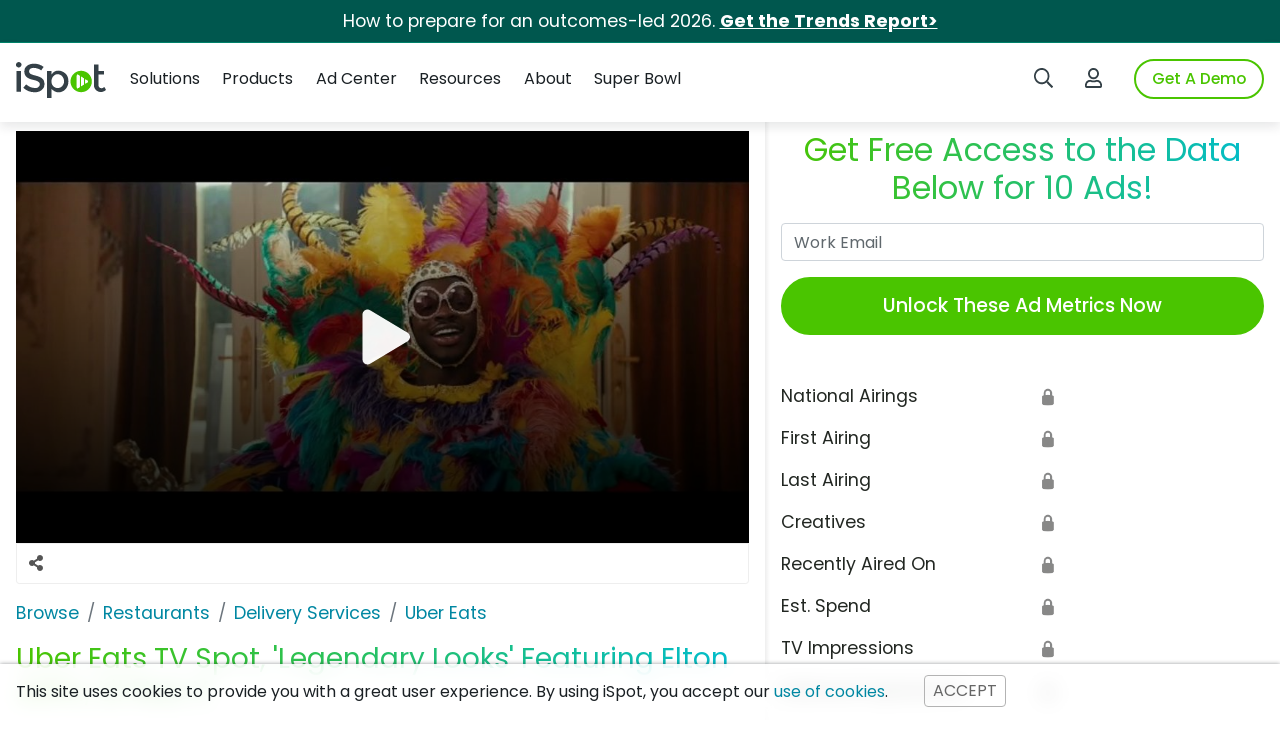

--- FILE ---
content_type: text/html; charset=UTF-8
request_url: https://www.ispot.tv/ad/qO_C/uber-eats-legendary-looks-featuring-elton-john-lil-nas-x
body_size: 94317
content:


<!DOCTYPE html>
<html lang="en">    <head><script defer type="text/javascript" nonce="8612d0c3ec843fca5894b4119bcc81151fc9c570598d4d27379bc1ad89c0763d" src="https://api.huckabuy.com/sc/d3d3LmlzcG90LnR2/install.js"></script><script nonce="8612d0c3ec843fca5894b4119bcc81151fc9c570598d4d27379bc1ad89c0763d" type="text/javascript">
if (!('IntersectionObserver' in window)) {
    var script = document.createElement("script");
    script.src = "https://polyfill.io/v3/polyfill.js?features=Object.assign%2CIntersectionObserver";
    document.getElementsByTagName('head')[0].appendChild(script);
}
</script><script nonce="8612d0c3ec843fca5894b4119bcc81151fc9c570598d4d27379bc1ad89c0763d" type="text/javascript">;((function(){
        var global = Object( (function(){ return this })() );
        var space  = global[ 'HUCKABUY NAMESPACE' ] = global[ 'HUCKABUY NAMESPACE' ] || {};
    
        space.content = {localPath: true};
        space.nonceMap = {"script-src-elem":"8612d0c3ec843fca5894b4119bcc81151fc9c570598d4d27379bc1ad89c0763d","style-src-elem":"8612d0c3ec843fca5894b4119bcc81151fc9c570598d4d27379bc1ad89c0763d","script-src":"8612d0c3ec843fca5894b4119bcc81151fc9c570598d4d27379bc1ad89c0763d","style-src":"8612d0c3ec843fca5894b4119bcc81151fc9c570598d4d27379bc1ad89c0763d"};
        space.mergedMetaTags = [];
        space.priorityMetaTags = [];
    }).call(this, this));</script>
        <!-- START: Dynamically Added Above -->
        
        <!-- Preconnect and prefetch -->
        
        
    
    <!-- Google Tag Manager -->
    <script id="gtmScript" type="text/javascript" nonce="8612d0c3ec843fca5894b4119bcc81151fc9c570598d4d27379bc1ad89c0763d">
        // NOTE: this is passing the generated hhsid to Google Tag Manager through the dataLayer for use in the pixels
        window.dataLayer = window.dataLayer || [];
        window.dataLayer = [{
            'hhsid': '85cd96143f534e695020d10af9bcbb5ac95219c62cfa55ac86e6d339633c354c',
            'nonce': '8612d0c3ec843fca5894b4119bcc81151fc9c570598d4d27379bc1ad89c0763d'
        }]

        var gtmConfig = '';
        var debug = '';

        // NOTE: if you need to debug Google Tag Manager in your local env.
        // uncomment out the debug variable
             if (window.location.hostname.indexOf('local') > -1) {
                gtmConfig = '&gtm_auth=X__djR7YJujryhMYHMEDlQ&gtm_preview=env-16';
                // debug = '&gtm_debug=x';
            }
            if (window.location.hostname.indexOf('uat') > -1) {
                gtmConfig = '&gtm_auth=Fx2ffwJdasxhYJ9YHDgQuQ&gtm_preview=env-17';
                // debug = '&gtm_debug=x';
            }
            if (window.location.hostname.indexOf('qa') > -1) {
                gtmConfig = '&gtm_auth=wjv1RG_YcAOOCQeeJH633w&gtm_preview=env-18';
                // debug = '&gtm_debug=x';
            }
            if (window.location.hostname.indexOf('beta') > -1) {
                gtmConfig = '&gtm_auth=vh-tvyEh6Jgk3rYg_4xeMA&gtm_preview=env-49';
                // debug = '&gtm_debug=x';
            }

            (function(w, d, s, l, i) {
                w[l] = w[l] || [];
                w[l].push({
                    'gtm.start': new Date().getTime(),
                    event: 'gtm.js'
                });
                var f = d.getElementsByTagName(s)[0],
                    j = d.createElement(s),
                    dl = l != 'dataLayer' ? '&l=' + l : '';
                j.async = true;
                j.src =
                    'https://www.googletagmanager.com/gtm.js?id=' + i + dl + gtmConfig + debug;
                var n = d.querySelector('[nonce]');
                n && j.setAttribute('nonce', n.nonce || n.getAttribute('nonce'));
                f.parentNode.insertBefore(j, f);
            })(window, document, 'script', 'dataLayer', 'GTM-PWQKWB5');
    </script>
    <!-- End Google Tag Manager -->

<!-- Title Tag --><title>Uber Eats TV Spot, 'Legendary Looks' Featuring Elton John, Lil Nas X - iSpot</title><!-- Meta Name Tags --><meta name="twitter:title" content="Uber Eats TV Spot, 'Legendary Looks' Featuring Elton John, Lil Nas X">
<meta name="description" content="Tonight, musician Lil Nas X will be dining on lobster ravioli with shaved truffles which will be delivered through Uber Eats. His colorful, flamboyant outfit has drawn the attention of British rock star Elton John, who thinks the diamond-certified artist looks amazing. Not wanting to be rude, Lil Nas X praises John&#039;s pink suit and hat by telling him the same thing. Compliments are thrown back and forth as they repetitively thank each other for the kind, flattering words.">
<meta name="twitter:description" content="Tonight, musician Lil Nas X will be dining on lobster ravioli with shaved truffles which will be delivered through Uber Eats. His colorful, flamboyant outfit has drawn the attention of British rock star Elton John, who thinks the diamond-certified artist looks amazing. Not wanting to be rude, Lil Nas X praises John&#039;s pink suit and hat by telling him the same thing. Compliments are thrown back and forth as they repetitively thank each other for the kind, flattering words.">
<meta name="twitter:image" content="https://images-cdn.ispot.tv/ad/qO_C/default-large.jpg">
<meta name="ad_shorturl" content="https://ispot.tv/a/qO_C">
<meta name="ad_hash" content="qO_C">
<meta name="ad_advertiser_id" content="45766">
<meta name="user_clientip" content="18.119.112.148, 104.23.197.150">
<meta name="hostname" content="d668711b989b">
<meta name="ad_metrics_registered" content="">
<meta name="ad_metrics_view_count" content="1">
<meta name="twitter:label1" content="Advertiser">
<meta name="twitter:data1" content="Uber Eats">
<meta name="twitter:label2" content="Year">
<meta name="twitter:data2" content="2021">
<meta name="twitter:site" content="@ispottv">
<meta name="twitter:card" content="player">
<meta name="twitter:player" content="https://videos-cdn.ispot.tv/ad/a8d9/qO_C-video-sm.mp4">
<meta name="twitter:player:width" content="640">
<meta name="twitter:player:height" content="360">
<meta http-equiv="Content-Type" content="text/html; charset=utf-8">
<meta name="viewport" content="width=device-width, initial-scale=1, shrink-to-fit=no">
<meta name="X-UA-Compatible" content="IE=edge,chrome=1">
<meta name="asset-server" content="https://d3ds6z1w6yhmzj.cloudfront.net">
<meta name="www-server" content="https://www.ispot.tv">
<meta name="referrer" content="no-referrer-when-downgrade">
<meta name="msvalidate.01" content="5B62160EC07AC4393D41DCFD2DC1ED71">
<meta name="google-site-verification" content="A7RASS0s8OVkG79LnrDjcJVuBHJBG3vUmj19ukRlCLw">
<meta name="mobile-web-app-capable" content="yes">
<meta name="apple-mobile-web-app-capable" content="yes">
<meta name="apple-mobile-web-app-title" content="iSpot">
<meta name="apple-mobile-web-app-status-bar-style" content="default">
<meta name="theme-color" content="#292D2F">
<meta name="cache" content="1">
<meta name="cached" content="2026-01-21 06:44:56 AM">
<meta name="cacheTtl" content="60">
<meta name="cacheExpires" content="2026-01-21 06:45:56 AM"><!-- Meta Property Tags -->
<meta property="og:title" content="Uber Eats TV Spot, &#039;Legendary Looks&#039; Featuring Elton John, Lil Nas X" />
<meta property="og:description" content="Tonight, musician Lil Nas X will be dining on lobster ravioli with shaved truffles which will be delivered through Uber Eats. His colorful, flamboyant outfit has drawn the attention of British rock star Elton John, who thinks the diamond-certified artist looks amazing. Not wanting to be rude, Lil Nas X praises John&amp;#039;s pink suit and hat by telling him the same thing. Compliments are thrown back and forth as they repetitively thank each other for the kind, flattering words." />
<meta property="og:image" content="https://images-cdn.ispot.tv/ad/qO_C/default-large.jpg" />
<meta property="og:image:secure_url" content="https://images-cdn.ispot.tv/ad/qO_C/default-large.jpg" />
<meta property="og:video:tag" content="TV Advertising,TV Ad Metrics,Uber Eats,Elton John,Restaurants,Delivery Services" />
<meta property="og:url" content="https://www.ispot.tv/ad/qO_C/uber-eats-legendary-looks-featuring-elton-john-lil-nas-x" />
<meta property="fb:admins" content="509532273,744226061,723655901,687090086,100001358963598" />
<meta property="og:type" content="video.other" />
<meta property="og:site_name" content="iSpot | Realtime TV Advertising Performance Measurement" />
<meta property="og:image:type" content="image/jpeg" />
<meta property="og:image:width" content="1000" />
<meta property="og:image:height" content="562" />
<meta property="og:video:url" content="https://videos-cdn.ispot.tv/ad/a8d9/qO_C-video-sm.mp4" />
<meta property="og:video:secure_url" content="https://videos-cdn.ispot.tv/ad/a8d9/qO_C-video-sm.mp4" />
<meta property="og:video:type" content="video/mp4" />
<meta property="og:video:width" content="1280" />
<meta property="og:video:height" content="720" />
<!-- Link Tags --><link href="https&#x3A;&#x2F;&#x2F;www.ispot.tv&#x2F;ad&#x2F;qO_C&#x2F;uber-eats-legendary-looks-featuring-elton-john-lil-nas-x" rel="canonical">
<link href="https&#x3A;&#x2F;&#x2F;www.google-analytics.com" rel="preconnect">
<link href="https&#x3A;&#x2F;&#x2F;www.google-analytics.com" rel="dns-prefetch">
<link href="https&#x3A;&#x2F;&#x2F;analytics.twitter.com" rel="preconnect">
<link href="https&#x3A;&#x2F;&#x2F;analytics.twitter.com" rel="dns-prefetch">
<link href="https&#x3A;&#x2F;&#x2F;d3ds6z1w6yhmzj.cloudfront.net" rel="preconnect">
<link href="https&#x3A;&#x2F;&#x2F;d3ds6z1w6yhmzj.cloudfront.net" rel="dns-prefetch">
<link href="https&#x3A;&#x2F;&#x2F;images-cdn.ispot.tv" rel="preconnect">
<link href="https&#x3A;&#x2F;&#x2F;images-cdn.ispot.tv" rel="dns-prefetch">
<link href="https&#x3A;&#x2F;&#x2F;track.gaconnector.com" rel="preconnect">
<link href="https&#x3A;&#x2F;&#x2F;track.gaconnector.com" rel="dns-prefetch">
<link href="https&#x3A;&#x2F;&#x2F;tracker.gaconnector.com" rel="preconnect">
<link href="https&#x3A;&#x2F;&#x2F;tracker.gaconnector.com" rel="dns-prefetch">
<link href="https&#x3A;&#x2F;&#x2F;www2.ispot.tv" rel="preconnect">
<link href="https&#x3A;&#x2F;&#x2F;www2.ispot.tv" rel="dns-prefetch">
<link href="https&#x3A;&#x2F;&#x2F;d3ds6z1w6yhmzj.cloudfront.net&#x2F;dist&#x2F;css&#x2F;global&#x2F;index.css&#x3F;v&#x3D;10.1.1.1" rel="prefetch">
<link href="https&#x3A;&#x2F;&#x2F;d3ds6z1w6yhmzj.cloudfront.net&#x2F;dist&#x2F;css&#x2F;header&#x2F;index.css&#x3F;v&#x3D;10.1.1.1" rel="prefetch">
<link href="https&#x3A;&#x2F;&#x2F;d3ds6z1w6yhmzj.cloudfront.net&#x2F;dist&#x2F;css&#x2F;bootstrap-ext&#x2F;index.css&#x3F;v&#x3D;10.1.1.1" rel="prefetch">
<link href="https&#x3A;&#x2F;&#x2F;d3ds6z1w6yhmzj.cloudfront.net&#x2F;dist&#x2F;css&#x2F;footer&#x2F;index.css&#x3F;v&#x3D;10.1.1.1" rel="prefetch">
<link href="https&#x3A;&#x2F;&#x2F;d3ds6z1w6yhmzj.cloudfront.net&#x2F;dist&#x2F;css&#x2F;modal&#x2F;index.css&#x3F;v&#x3D;10.1.1.1" rel="prefetch">
<link href="https&#x3A;&#x2F;&#x2F;d3ds6z1w6yhmzj.cloudfront.net&#x2F;dist&#x2F;css&#x2F;standard&#x2F;index.css&#x3F;v&#x3D;10.1.1.1" rel="prefetch">
<link href="https&#x3A;&#x2F;&#x2F;d3ds6z1w6yhmzj.cloudfront.net&#x2F;dist&#x2F;css&#x2F;standard&#x2F;modules&#x2F;index.css&#x3F;v&#x3D;10.1.1.1" rel="prefetch">
<link href="https&#x3A;&#x2F;&#x2F;d3ds6z1w6yhmzj.cloudfront.net&#x2F;dist&#x2F;css&#x2F;standard&#x2F;bootstrap&#x2F;index.css&#x3F;v&#x3D;10.1.1.1" rel="prefetch">
<link href="https&#x3A;&#x2F;&#x2F;d3ds6z1w6yhmzj.cloudfront.net&#x2F;dist&#x2F;css&#x2F;standard&#x2F;utils&#x2F;index.css&#x3F;v&#x3D;10.1.1.1" rel="prefetch">
<link href="https&#x3A;&#x2F;&#x2F;d3ds6z1w6yhmzj.cloudfront.net&#x2F;dist&#x2F;css&#x2F;standard&#x2F;typography&#x2F;index.css&#x3F;v&#x3D;10.1.1.1" rel="prefetch">
<link href="https&#x3A;&#x2F;&#x2F;d3ds6z1w6yhmzj.cloudfront.net&#x2F;dist&#x2F;css&#x2F;global&#x2F;index.css&#x3F;v&#x3D;10.1.1.1" rel="preload" as="style">
<link href="https&#x3A;&#x2F;&#x2F;d3ds6z1w6yhmzj.cloudfront.net&#x2F;dist&#x2F;css&#x2F;header&#x2F;index.css&#x3F;v&#x3D;10.1.1.1" rel="preload" as="style">
<link href="https&#x3A;&#x2F;&#x2F;d3ds6z1w6yhmzj.cloudfront.net&#x2F;dist&#x2F;css&#x2F;bootstrap-ext&#x2F;index.css&#x3F;v&#x3D;10.1.1.1" rel="preload" as="style">
<link href="https&#x3A;&#x2F;&#x2F;d3ds6z1w6yhmzj.cloudfront.net&#x2F;dist&#x2F;css&#x2F;footer&#x2F;index.css&#x3F;v&#x3D;10.1.1.1" rel="preload" as="style">
<link href="https&#x3A;&#x2F;&#x2F;d3ds6z1w6yhmzj.cloudfront.net&#x2F;dist&#x2F;css&#x2F;modal&#x2F;index.css&#x3F;v&#x3D;10.1.1.1" rel="preload" as="style">
<link href="https&#x3A;&#x2F;&#x2F;d3ds6z1w6yhmzj.cloudfront.net&#x2F;dist&#x2F;css&#x2F;standard&#x2F;index.css&#x3F;v&#x3D;10.1.1.1" rel="preload" as="style">
<link href="https&#x3A;&#x2F;&#x2F;d3ds6z1w6yhmzj.cloudfront.net&#x2F;dist&#x2F;css&#x2F;standard&#x2F;modules&#x2F;index.css&#x3F;v&#x3D;10.1.1.1" rel="preload" as="style">
<link href="https&#x3A;&#x2F;&#x2F;d3ds6z1w6yhmzj.cloudfront.net&#x2F;dist&#x2F;css&#x2F;standard&#x2F;bootstrap&#x2F;index.css&#x3F;v&#x3D;10.1.1.1" rel="preload" as="style">
<link href="https&#x3A;&#x2F;&#x2F;d3ds6z1w6yhmzj.cloudfront.net&#x2F;dist&#x2F;css&#x2F;standard&#x2F;utils&#x2F;index.css&#x3F;v&#x3D;10.1.1.1" rel="preload" as="style">
<link href="https&#x3A;&#x2F;&#x2F;d3ds6z1w6yhmzj.cloudfront.net&#x2F;dist&#x2F;css&#x2F;standard&#x2F;typography&#x2F;index.css&#x3F;v&#x3D;10.1.1.1" rel="preload" as="style">
<link href="&#x2F;manifest.json" rel="manifest">
<link href="&#x2F;favicon.ico" rel="shortcut&#x20;icon" type="image&#x2F;vnd.microsoft.icon">
<link href="&#x2F;ico&#x2F;apple&#x2F;apple-touch-icon-57x57.png" rel="apple-touch-icon" sizes="57x57">
<link href="&#x2F;ico&#x2F;apple&#x2F;apple-touch-icon-60x60.png" rel="apple-touch-icon" sizes="60x60">
<link href="&#x2F;ico&#x2F;apple&#x2F;apple-touch-icon-72x72.png" rel="apple-touch-icon" sizes="72x72">
<link href="&#x2F;ico&#x2F;apple&#x2F;apple-touch-icon-76x76.png" rel="apple-touch-icon" sizes="76x76">
<link href="&#x2F;ico&#x2F;apple&#x2F;apple-touch-icon-114x114.png" rel="apple-touch-icon" sizes="114x114">
<link href="&#x2F;ico&#x2F;apple&#x2F;apple-touch-icon-120x120.png" rel="apple-touch-icon" sizes="120x120">
<link href="&#x2F;ico&#x2F;apple&#x2F;apple-touch-icon-144x144.png" rel="apple-touch-icon" sizes="152x152">
<link href="&#x2F;ico&#x2F;apple&#x2F;apple-touch-icon-152x152.png" rel="apple-touch-icon" sizes="152x152">
<link href="https&#x3A;&#x2F;&#x2F;d3ds6z1w6yhmzj.cloudfront.net&#x2F;dist&#x2F;css&#x2F;standard&#x2F;bootstrap&#x2F;index.css&#x3F;v&#x3D;10.1.1.1" media="all" rel="stylesheet" type="text&#x2F;css" nonce="8612d0c3ec843fca5894b4119bcc81151fc9c570598d4d27379bc1ad89c0763d">
<link href="https&#x3A;&#x2F;&#x2F;d3ds6z1w6yhmzj.cloudfront.net&#x2F;dist&#x2F;css&#x2F;bootstrap-ext&#x2F;index.css&#x3F;v&#x3D;10.1.1.1" media="all" rel="stylesheet" type="text&#x2F;css" nonce="8612d0c3ec843fca5894b4119bcc81151fc9c570598d4d27379bc1ad89c0763d">
<link href="https&#x3A;&#x2F;&#x2F;d3ds6z1w6yhmzj.cloudfront.net&#x2F;dist&#x2F;css&#x2F;global&#x2F;index.css&#x3F;v&#x3D;10.1.1.1" media="all" rel="stylesheet" type="text&#x2F;css" nonce="8612d0c3ec843fca5894b4119bcc81151fc9c570598d4d27379bc1ad89c0763d">
<link href="https&#x3A;&#x2F;&#x2F;d3ds6z1w6yhmzj.cloudfront.net&#x2F;dist&#x2F;css&#x2F;header&#x2F;index.css&#x3F;v&#x3D;10.1.1.1" media="all" rel="stylesheet" type="text&#x2F;css" nonce="8612d0c3ec843fca5894b4119bcc81151fc9c570598d4d27379bc1ad89c0763d">
<link href="https&#x3A;&#x2F;&#x2F;d3ds6z1w6yhmzj.cloudfront.net&#x2F;dist&#x2F;css&#x2F;footer&#x2F;index.css&#x3F;v&#x3D;10.1.1.1" media="all" rel="stylesheet" type="text&#x2F;css" nonce="8612d0c3ec843fca5894b4119bcc81151fc9c570598d4d27379bc1ad89c0763d">
<link href="https&#x3A;&#x2F;&#x2F;d3ds6z1w6yhmzj.cloudfront.net&#x2F;dist&#x2F;css&#x2F;modal&#x2F;index.css&#x3F;v&#x3D;10.1.1.1" media="all" rel="stylesheet" type="text&#x2F;css" nonce="8612d0c3ec843fca5894b4119bcc81151fc9c570598d4d27379bc1ad89c0763d"><!-- Styles --><style type="text/css" media="screen" nonce="8612d0c3ec843fca5894b4119bcc81151fc9c570598d4d27379bc1ad89c0763d">#breadcrumb-container{width:100%;overflow:hidden;position:relative}.breadcrumb{display:flex;flex-wrap:wrap;list-style:none;padding:0;width:max-content;position:relative;transition:left .25s}.breadcrumb-item + .breadcrumb-item{padding-left:0.5rem}.breadcrumb-item + .breadcrumb-item::before{display:inline-block;padding-right:0.5rem;color:#6c757d;content:"/"}.arrow-container{height:30px;position:absolute;top:-2px;padding:2px;background:white;width:20px}#left-arrow{left:0}#right-arrow{right:0}#right-arrow:after,#left-arrow:after{content:" ";width:20px;position:absolute;top:0;height:30px}#left-arrow:after{right:-20px;background:linear-gradient(90deg,#fff,transparent)}#right-arrow:after{left:-20px;background:linear-gradient(90deg,transparent,#fff)}.arrow-container svg{color:#0087a2}.ad-tools{display:flex;flex-wrap:wrap;margin:0 -.5rem 1rem;justify-content:space-between;padding:.2rem;border:1px solid #eee;border-radius:0 0 .2rem .2rem}.ad-tools svg{height:1rem}.ad-tools__btn{display:inline-block;text-decoration:none;width:2rem;height:2rem;text-align:center;border-radius:.2rem}.ad-tools__btn:hover,.ad-tools__btn:active{background:#ddd}.ad-tools__btn svg{fill:#555}.ad-tools__btn:hover svg{fill:#000}@media only screen and (min-width:48rem){.ad-tools{margin-left:0;margin-right:0}}.social-buttons a,.social-share-button a{text-decoration:none}.social-buttons svg{width:2rem;fill:#999}.social-share-button svg{width:1.25rem;fill:#999}.social-buttons a:hover svg,.social-share-button a:hover svg{fill:#666}*,*::before,*::after{box-sizing:border-box}html{font-family:sans-serif;line-height:1.15;-webkit-text-size-adjust:100%;-webkit-tap-highlight-color:rgba(0,0,0,0)}hr{box-sizing:content-box;height:0;overflow:visible}h1,h2,h3,h4,h5,h6,.h1,.h2,.h3,.h4,.h5,.h6{margin-top:0;margin-bottom:1rem;line-height:1.2;text-rendering:optimizelegibility;font-weight:400}h1,.h1{font-size:1.5rem}h2,.h2{font-size:1.35rem}h3,.h3{font-size:1.2rem}h4,.h4{font-size:1.1rem}h5,.h5{font-size:1rem}h6,.h6{font-size:1rem}@media only screen and (min-width:48rem){h1,.h1{font-size:2.5rem;font-weight:300}h2,.h2{font-size:2rem;font-weight:300}h3,.h3{font-size:1.75rem;font-weight:300}h4,.h4{font-size:1.5rem;font-weight:300}h5,.h5{font-size:1.4rem;font-weight:300}h6,.h6{font-size:1.3rem;font-weight:300}}p{margin-top:0;margin-bottom:1rem}ol,ul,dl{margin-top:0;margin-bottom:1rem}ol ol,ul ul,ol ul,ul ol{margin-bottom:0}dt{font-weight:400}dd{margin-bottom:.5rem;margin-left:0}strong{font-weight:500}small{font-size:80%;font-weight:300}a{color:#0087a2;text-decoration:none;background-color:transparent}a:hover{color:#00566b;text-decoration:underline;outline:none}img{vertical-align:middle;border-style:none;max-width:100%;height:auto;ms-interpolation-mode:nearest-neighbor}svg{overflow:hidden;vertical-align:middle}table{border-collapse:collapse}th{text-align:inherit;text-align:-webkit-match-parent}label{display:inline-block;margin-bottom:0.5rem;font-weight:300}button{border-radius:0}button:focus{outline:1px dotted;outline:5px auto -webkit-focus-ring-color}input,button,select,optgroup,textarea{margin:0;font-family:inherit;font-size:inherit;line-height:inherit}button,input{overflow:visible}input:focus{outline:none}button,select{text-transform:none}[role="button"]{cursor:pointer}select{word-wrap:normal}button,[type="button"],[type="reset"],[type="submit"]{-webkit-appearance:button}button:not(:disabled),[type="button"]:not(:disabled),[type="reset"]:not(:disabled),[type="submit"]:not(:disabled){cursor:pointer}button::-moz-focus-inner,[type="button"]::-moz-focus-inner,[type="reset"]::-moz-focus-inner,[type="submit"]::-moz-focus-inner{padding:0;border-style:none}input[type="radio"],input[type="checkbox"]{box-sizing:border-box;padding:0}button::-moz-focus-inner,input::-moz-focus-inner{border:0;outline:none}textarea{overflow:auto;resize:vertical}[type="number"]::-webkit-inner-spin-button,[type="number"]::-webkit-outer-spin-button{height:auto}[type="search"]{outline-offset:-2px;-webkit-appearance:none}[type="search"]::-webkit-search-decoration{-webkit-appearance:none}[hidden]{display:none !important}hr{margin-top:1rem;margin-bottom:1rem;border:0;border-top:1px solid rgba(0,0,0,0.1)}.form-control{display:block;width:100%;height:calc(1.5em + .75rem + 2px);padding:.375rem .75rem;font-size:1rem;font-weight:400;line-height:1.5;color:#495057;background-color:#fff;background-clip:padding-box;border:1px solid #ced4da;border-radius:.25rem}textarea.form-control{height:auto}.error-text{color:#900;font-weight:bold;display:block;text-align:center;background:#fee;border:1px solid #fcc;margin-top:1rem;border-radius:.2rem;padding:.25rem}.video-overlay-play-button{box-sizing:border-box;width:100%;height:100%;padding:10px calc(50% - 50px);position:absolute;top:0;left:0;display:block;opacity:0.95;cursor:pointer;background-image:linear-gradient(transparent,#000);transition:opacity 150ms}.video-overlay-play-button:hover{opacity:1}.video-overlay-play-button.hidden{display:none}.video-overlay-play-button > polygon{stroke:#fff;stroke-width:20;stroke-linejoin:round}#video-main-container{background:#000;margin:-.5rem -.5rem 0;position:relative;overflow:hidden;padding-top:56.25%}#video-main-container > video{width:100%;vertical-align:middle}#video-main-container > video.hidden-controls::-webkit-media-controls{display:none!important;-webkit-appearance:none}#video-main{position:absolute;top:0;left:0;width:100%;height:100%;border:0;object-fit:cover}#video-main:focus{outline:none}#video-main-end{background:#1E2428;padding:1rem}#video-main-end.hidden img{display:none}#video-main-replay{color:#bbb;font-size:1.5rem;text-decoration:none}#video-main-replay:hover{color:#fff}#video-main-replay svg{height:1rem}.video-main-related{display:flex;flex-wrap:wrap;margin:0 -5px;list-style:none;padding:0}.video-main-related__item{position:relative;width:100%;padding-right:5px;padding-left:5px;margin-bottom:10px;flex:0 0 33.333333%;max-width:33.333333%}.video-main-related__item a,.video-main-related__item img{display:block}.video-main-related__title{position:absolute;bottom:0;left:5px;right:5px;background:rgba(0,0,0,0.8);font-size:0.75rem;white-space:nowrap;overflow:hidden;text-overflow:ellipsis;color:#fff;max-width:100%}.video-main-related li:nth-child(n+7){display:none}.video-loading{pointer-events:none}@media only screen and (min-width:48rem){#video-main-container{margin:0}#video-main-replay{font-size:2rem}#video-main-replay svg{height:1.5rem}.video-main-related__item{flex:0 0 25%;max-width:25%}.video-main-related li:nth-child(n+7){display:block}}#share-button svg{position:relative;margin-bottom:-.2rem}.sb-link{padding-top:.2rem}.sb-link a{color:#000;font-weight:bold}.sb-link a:hover{text-decoration:underline}.sb-link svg{height:1rem;width:auto;position:relative;margin-top:-.1rem}.offscreen{position:absolute;left:-9999px;top:-9999px}.ad-metrics h3{margin-top:2rem}.ad-metrics dl{display:flex;flex-wrap:wrap;margin:.5rem;margin-left:0;margin-right:0;padding:0}.ad-metrics dt,.ad-metrics dd{margin-bottom:0}.ad-metrics dt{width:50%}.ad-metrics dd{padding-left:1rem;width:50%}.ad-metrics hr{margin:2.5rem 0}.ad-metrics .unlock{color:#888;font-size:90%}.ad-metrics .loading{color:#888}.ad-metrics .unlock i{font-style:normal;color:transparent;text-shadow:0 0 #888}@media only screen and (min-width:48rem){.ad-metrics{padding:0 0 0 1rem}}@media only screen and (min-width:576px) and (max-width:47.9rem){.ad-metrics dt{width:25%}.ad-metrics dd{width:75%}}@media only screen and (min-width:576px){.ad-metrics dt,.ad-metrics dd{margin-bottom:.5rem}}.product-widget{margin-bottom:2rem}.product-widget h3{margin-top:2rem}.product-widget a{text-decoration:none}.product-widget ul{padding-top:1rem;padding-left:1rem}@media only screen and (min-width:48rem){.product-widget{padding:0 0 0 1rem}}.ad-signup{text-align:center;margin-bottom:3rem;padding:1rem 0 0 0}.ad-signup .btn-primary{margin-top:.25rem;width:100%;font-size:1.2rem;padding:.4rem}.ad-signup .form-control{margin-bottom:.5rem}@media only screen and (max-width:47.9rem){.ad-signup h2{font-size:1.15rem;margin-bottom:.5rem}}@media only screen and (min-width:48rem){.ad-signup{padding:1rem 0 0 1rem}.ad-signup .btn-primary{margin-top:.5rem;padding:.8rem}}#modal-add-actor .form-control{margin-bottom:.3rem}#modal-add-actor ul{margin:0;padding:0 0 0 1rem;font-size:.9rem}#modal-add-actor li{margin-bottom:.5rem}#verification_links{display:grid;grid-template-columns:49% 49%;grid-template-rows:max-content;grid-template-areas:'handle imdb''facebook wiki''personal personal';column-gap:2%}#actor_handle{grid-area:handle}#actor_imdb{grid-area:imdb}#actor_facebook{grid-area:facebook}#actor_wiki{grid-area:wiki}#actor_personal{grid-area:personal}@media only screen and (min-width:576px){#modal-add-actor .modal-dialog{max-width:800px;margin:1.75rem auto}#modal-add-actor .modal-body{display:grid;grid-template-columns:65% 35%;grid-template-rows:max-content;grid-template-areas:'form guide'}#modal-add-actor .modal-body__form{grid-area:form}#modal-add-actor .modal-body__guide{grid-area:guide;padding-left:1rem}}.offscreen{position:absolute;left:-9999px;top:-9999px}@media only screen and (min-width:576px){.commercial-details{margin:1rem 0}.commercial-details dl{display:flex;flex-wrap:wrap;margin:.5rem;margin-left:-.5rem;margin-right:-.5rem;padding:0}.commercial-details dt,.commercial-details dd{margin-bottom:.5rem;padding-right:.5rem;padding-left:.5rem}.commercial-details dt{font-weight:500;width:25%}.commercial-details dd{width:75%}}.inline-block{display:inline-block}.none{display:none}#modal-screenshot .modal-dialog{max-width:1000px}#modal-screenshot .modal-body{background:#000;padding:0}#modal-screenshot img{width:100%;height:auto}.ad-thumbnails{display:flex;flex-wrap:wrap;list-style:none;margin:.5rem;margin-left:-.5rem;margin-right:-.5rem;padding:0}.ad-thumbnails__item{margin:.25rem 0;padding-right:.5rem;padding-left:.5rem;width:50%}.ad-thumbnails li:nth-child(n+5){display:none}dd.active > .ad-thumbnails li:nth-child(n+5){display:block}dd.active > .ad-thumbnails .ad-thumbnails__item{margin-bottom:1rem}dd.active > .view-all{display:none}@media only screen and (max-width:575px){.ad-thumbnails li:nth-child(1),.ad-thumbnails li:nth-child(2){margin-bottom:1rem}}@media only screen and (min-width:576px){.ad-thumbnails__item{width:25%}}.ad-thumbnails-related{display:flex;flex-wrap:wrap;list-style:none;margin:.5rem;margin-left:-.5rem;margin-right:-.5rem;padding:0}.ad-thumbnails-related__item{margin-bottom:1rem;padding-right:.5rem;padding-left:.5rem;width:50%}.ad-thumbnails-related__title{max-width:100%}@media only screen and (min-width:576px){.ad-thumbnails-related{display:flex;flex-wrap:wrap;list-style:none}.ad-thumbnails-related__item{width:25%}.related-links{display:flex;flex-wrap:wrap;margin-left:-.5rem;margin-right:-.5rem}.related-links__advertisers,.related-links__products{padding-right:.5rem;padding-left:.5rem;width:50%}}.ftr{margin-top:0}.ad-page{background-color:rgb(255,255,255);color:rgb(34,39,34);display:block;font-family:Poppins,-apple-system,BlinkMacSystemFont,"Segoe UI",Roboto,"Helvetica Neue",Arial,"Noto Sans",sans-serif,"Apple Color Emoji","Segoe UI Emoji","Segoe UI Symbol","Noto Color Emoji";font-size:1.1rem;font-weight:400;height:100%;line-height:1.5;overflow:auto;text-align:left}.ad-page__wrap{display:grid;grid-template-columns:100%;grid-template-rows:max-content;grid-template-areas:'primary''metrics''secondary';max-width:80rem;margin-left:auto;margin-right:auto;padding:0 1rem}.ad-page__notice{grid-area:notice}.ad-page__primary{grid-area:primary;padding:1rem 0 0 0;padding-top:1rem}.ad-page__secondary{grid-area:secondary}.ad-page__metrics{grid-area:metrics}@media only screen and (max-width:47.9rem){h1.h3{font-size:1.3rem;margin-bottom:2rem}.ad-signup h2,.ad-signup p{text-align:left}}@media only screen and (min-width:48rem){.ad-page__wrap{grid-template-columns:60% 40%;grid-template-areas:'primary metrics''secondary metrics'}.ad-page__primary{padding:1rem 1rem 0 0}.ad-page__secondary{padding:0 1rem 4rem 0}.ad-page__metrics{background:#EEE;background:linear-gradient(90deg,#EEE 0%,#FFF 1%)}}@media only screen and (min-width:64rem){.ad-page{grid-template-columns:65% 35%}}.title-underline{padding-bottom:.25rem;border-bottom:2px solid #81BE43}.msg-success{font-size:.9rem;padding:.25rem .5rem;border-radius:.25rem;margin-bottom:1rem;background-color:#E3F1D6;border:1px solid #D4E0C8}.text-center{text-align:center}.position-relative{position:relative}.position-stretch{position:absolute;top:0;bottom:0;left:0;right:0;z-index:2}.list-links{list-style:none;padding:0}.list-links li{line-height:1.2rem;padding:.5rem 0}</style><!-- Scripts -->        <!-- START: Dynamically Added Below -->
    <meta name="hb-feature" content="feature=deferMedia"><meta name="hb-feature" content="feature=injectSDCC"><meta name="hb-feature" content="feature=preloadLCPImages"></head>
    <body class="hdr-flat ad_sf_unregistered">
            <!-- Google Tag Manager (noscript) -->
    <noscript>
        <iframe src="https://www.googletagmanager.com/ns.html?id=GTM-PWQKWB5" height="0" width="0" class="gtm-noscript"></iframe>
    </noscript>

        
<div class="notification" role="alert">
    <span class="notification__container">How to prepare for an outcomes-led 2026. <a href="https://on.ispot.tv/tv-video-ad-trends-unified" data-qa="notification_link">Get the Trends Report></a></span>
</div>

        <div class="wrapper">
            <header class="hdr">
    <nav class="hdr__nav">
        <ul class="hdr__ul hdr__main">
            <li class="hdr__li hdr__logo pb-4">
                <a href="/">
                    <span class="sr-only">iSpot Logo</span>
                    
<svg class="logo " id="Layer_2" aria-label="The iSpot logo" role="img" height="36" width="90" xmlns="http://www.w3.org/2000/svg" viewBox="0 0 203.3 81.3">
    <g id="dark_logo">
        <path class="logo__text" fill="#414042" d="M1.9,10.5c-1.6-1.2-1.9-2.7-1.9-4.3S.4,3.1,1.9,1.9C3.1.7,4.6,0,6.2,0s3.1.8,4.3,1.9c1.6,1.2,1.9,2.7,1.9,4.3s-.8,3.1-1.9,4.3-2.7,1.9-4.3,1.9-3.1-.4-4.3-1.9ZM11.2,67.4H1.1V20.2h10.1v47.2ZM40.1,13.2c-3.1,0-5.5.8-7.4,1.9-1.9,1.2-3.1,3.1-3.1,5.8s1.2,4.3,3.1,5.8c1.9,1.2,6.2,2.7,12.5,4.3,6.2,1.6,11.3,3.5,14.4,6.6,3.1,2.7,4.7,7,4.7,12.5s-1.9,9.7-6.2,13.2c-3.9,3.5-9.4,5.1-16,5.1-9.7,0-18.3-3.5-25.7-10.1l6.6-7.8c6.2,5.5,12.9,8.2,19.5,8.2s6.2-.8,8.2-2.3c1.9-1.6,3.1-3.5,3.1-5.8s-.8-4.3-2.7-5.5c-2.3-1.9-5.5-3.1-10.1-4.3-4.3-.8-7.8-1.9-10.1-2.7-2.3-1.2-4.7-2.3-6.6-3.9-3.5-2.7-5.5-7-5.5-12.5s1.9-10.1,6.2-13.2c4.3-3.1,9.4-4.7,15.6-4.7s7.8.8,11.7,1.9,7.4,3.1,10.1,5.5l-5.5,7.8c-1.9-1.6-4.3-3.1-7.4-3.9-3.1-1.2-6.2-1.9-9.4-1.9ZM95.4,19.5c6.2,0,11.7,2.3,16.4,6.6s6.6,10.1,6.6,17.5-2.3,13.2-6.6,17.9c-4.3,4.7-9.7,7-15.6,7s-11.3-2.7-16-7.8v20.6h-10.1V20.2h10.1v8.2c3.9-6.2,9-9,15.2-9v.1ZM80.2,43.6c0,4.7,1.2,8.2,3.9,10.9s5.8,4.3,10.1,4.3,7.4-1.6,10.1-4.3,4.3-6.6,4.3-10.9-1.6-8.2-4.3-11.3c-2.7-3.1-6.2-4.7-10.1-4.7s-7.4,1.6-10.1,4.7c-2.7,3.1-3.9,7-3.9,11.3ZM186.2,28v23.8c0,2.3.8,3.9,1.9,5.5,1.2,1.2,2.7,1.9,5.1,1.9s4.3-1.2,6.2-3.1l3.9,7c-3.5,3.1-7.4,4.7-11.7,4.7s-7.8-1.6-10.9-4.3c-3.1-3.1-4.7-7-4.7-11.7V5.4h10.1v14.8h12.5v7.8h-12.5.1Z"/>
        <path class="logo__mark" fill="#8ac440" d="M147.2,19.8c-13.2,0-24.2,10.9-24.2,24.2s10.9,24.2,24.2,24.2,24.2-10.9,24.2-24.2-10.9-24.2-24.2-24.2ZM144.1,56.3v.2l-4.3,2.7c-1.2.8-2.3,0-2.3-1.6v-27.3c0-1.2,1.2-2.3,2.3-1.6.4,0,1.9,1.2,4.3,2.7v24.9ZM153.5,50.6c-2.3,1.6-4.7,2.7-6.6,4.3v-21.8c1.9,1.2,4.7,2.7,6.6,4.3v13.2ZM162,45.6l-5.8,3.5v-10.1l5.8,3.5c1.2.8,1.2,2.3,0,3.1Z"/>
        <path class="logo__mark-bg" fill="transparent" d="M137.5,30.3v27.3c0,1.6,1.1,2.4,2.3,1.6l4.3-2.7v-25.1c-2.4-1.5-3.9-2.7-4.3-2.7-1.1-.7-2.3.4-2.3,1.6ZM146.9,54.9c1.9-1.6,4.3-2.7,6.6-4.3v-13.2c-1.9-1.6-4.7-3.1-6.6-4.3v21.8ZM162,42.5l-5.8-3.5v10.1l5.8-3.5c1.2-.8,1.2-2.3,0-3.1Z"/>
    </g>
</svg>                </a>
            </li>
            <li class="hdr__li hdr__search">
                <a href="/search" data-qa="nav_search_icon">
                    <span class="sr-only">Search iSpot</span>
                    <svg class="hdr__icon" aria-hidden="true" focusable="false" data-prefix="far" data-icon="search" role="img" xmlns="http://www.w3.org/2000/svg" viewBox="0 0 512 512" data-fa-i2svg="">
    <path d="M508.5 468.9L387.1 347.5c-2.3-2.3-5.3-3.5-8.5-3.5h-13.2c31.5-36.5 50.6-84 50.6-136C416 93.1 322.9 0 208 0S0 93.1 0 208s93.1 208 208 208c52 0 99.5-19.1 136-50.6v13.2c0 3.2 1.3 6.2 3.5 8.5l121.4 121.4c4.7 4.7 12.3 4.7 17 0l22.6-22.6c4.7-4.7 4.7-12.3 0-17zM208 368c-88.4 0-160-71.6-160-160S119.6 48 208 48s160 71.6 160 160-71.6 160-160 160z"></path>
</svg>                </a>
            </li>
            <li class="hdr__li hdr__login">
                <a href="https://login.ispot.tv/?callback=https%3A%2F%2Fanalytics.ispot.tv%2Faccount%2Fssohandler%3FREDIRECT_URL%3D%2Fdashboard" data-qa="nav_analytics_icon">
                    <span class="sr-only">Login to iSpot</span>
                    <svg class="hdr__icon" aria-hidden="true" focusable="false" data-prefix="far" data-icon="user" role="img" xmlns="http://www.w3.org/2000/svg" viewBox="0 0 448 512">
    <path d="M313.6 304c-28.7 0-42.5 16-89.6 16-47.1 0-60.8-16-89.6-16C60.2 304 0 364.2 0 438.4V464c0 26.5 21.5 48 48 48h352c26.5 0 48-21.5 48-48v-25.6c0-74.2-60.2-134.4-134.4-134.4zM400 464H48v-25.6c0-47.6 38.8-86.4 86.4-86.4 14.6 0 38.3 16 89.6 16 51.7 0 74.9-16 89.6-16 47.6 0 86.4 38.8 86.4 86.4V464zM224 288c79.5 0 144-64.5 144-144S303.5 0 224 0 80 64.5 80 144s64.5 144 144 144zm0-240c52.9 0 96 43.1 96 96s-43.1 96-96 96-96-43.1-96-96 43.1-96 96-96z"/>
</svg>                </a>
            </li>
            <li class="hdr__li hdr__cta">
                <a class="hdr__btn btn btn-outline-primary btn-outline-primary--nav" href="/demo" data-qa="nav_demo_button">Get A Demo</a>
            </li>
            <li class="hdr__li hdr__toggle hdr__mobile-only">
                <a id="m-nav-open" class="js-nav-toggle" href="#" data-target="#navbarMainContent" aria-controls="navbarMainContent" aria-expanded="false" aria-label="Open Navigation">
                    <span class="sr-only">Open Navigation</span>
                    <svg class="hdr__icon" aria-hidden="true" focusable="false" data-prefix="fas" data-icon="bars" role="img" xmlns="http://www.w3.org/2000/svg" viewBox="0 0 448 512">
    <path d="M16 132h416c8.837 0 16-7.163 16-16V76c0-8.837-7.163-16-16-16H16C7.163 60 0 67.163 0 76v40c0 8.837 7.163 16 16 16zm0 160h416c8.837 0 16-7.163 16-16v-40c0-8.837-7.163-16-16-16H16c-8.837 0-16 7.163-16 16v40c0 8.837 7.163 16 16 16zm0 160h416c8.837 0 16-7.163 16-16v-40c0-8.837-7.163-16-16-16H16c-8.837 0-16 7.163-16 16v40c0 8.837 7.163 16 16 16z"></path>
</svg>                </a>
                <a id="m-nav-close" class="js-nav-toggle" href="#" data-target="#navbarMainContent" aria-controls="navbarMainContent" aria-expanded="false" aria-label="Close Navigation">
                    <span class="sr-only">Close Navigation</span>
                    <svg class="hdr__icon" aria-hidden="true" focusable="false" data-prefix="fas" data-icon="times" role="img" xmlns="http://www.w3.org/2000/svg" viewBox="0 0 352 512">
    <path d="M242.72 256l100.07-100.07c12.28-12.28 12.28-32.19 0-44.48l-22.24-22.24c-12.28-12.28-32.19-12.28-44.48 0L176 189.28 75.93 89.21c-12.28-12.28-32.19-12.28-44.48 0L9.21 111.45c-12.28 12.28-12.28 32.19 0 44.48L109.28 256 9.21 356.07c-12.28 12.28-12.28 32.19 0 44.48l22.24 22.24c12.28 12.28 32.2 12.28 44.48 0L176 322.72l100.07 100.07c12.28 12.28 32.2 12.28 44.48 0l22.24-22.24c12.28-12.28 12.28-32.19 0-44.48L242.72 256z"></path>
</svg>                </a>
            </li>
            <li class="hdr__li hdr__primary">
                <div class="sr-only">Navigation</div>
                <ul class="hdr__ul">
<li id='nav-solutions' class='hdr__li'><a href='#' id='navbarSolutions' data-ispot='accordian' role='button' aria-haspopup='true' aria-expanded='false' data-qa='nav_solutions'>Solutions</a><div class='hdr__billboard'><dl aria-labelledby='navbarSolutions'><dt><div class='hdr__menu-title'><span class='text-gradient'>Solutions</span></div><a href='/solutions'>Overview</a><a class='hdr__dt-action' href='/solutions'><svg width='17px' height='11px' viewBox='0 0 17 11' version='1.1' xmlns='http://www.w3.org/2000/svg' xmlns:xlink='http://www.w3.org/1999/xlink'><g id='Stylesheet' stroke='none' stroke-width='1' fill='none' fill-rule='evenodd' stroke-linejoin='round'><g id='Demo-CTA-Copy-2' transform='translate(-93.000000, -39.000000)' stroke='#6EC122' stroke-width='2'><g id='Group-2' transform='translate(94.000000, 40.000000)'><polyline id='Path-3' points='8.38935361 0 15 4.99498416 8 9'></polyline><line x1='13.8598407' y1='4.75' x2='0' y2='4.5' id='Line'></line></g></g></g></svg></a></dt><dd><ul class='hdr__ul hdr__ul-grid'><li class='hdr__li hide-desktop'><a class='hdr__sub-item' href='/solutions' data-qa='nav_solutions_overview'>Overview</a></li><li class='hdr__li'><a class='hdr__sub-item' href='/solutions/brands' data-qa='nav_solutions_brands'>Brands</a></li><li class='hdr__li'><a class='hdr__sub-item' href='/solutions/networks' data-qa='nav_solutions_networks'>Networks</a></li><li class='hdr__li'><a class='hdr__sub-item' href='/solutions/agencies' data-qa='nav_solutions_agencies'>Agencies</a></li><li class='hdr__li'><a class='hdr__sub-item' href='/hub/streaming-measurement' data-qa='nav_solutions_streaming'>Streaming</a></li><li class='hdr__li'><a class='hdr__sub-item' href='/hub/sports-measurement/' data-qa='nav_solutions_sports'>Sports</a></li><li class='hdr__li'><a class='hdr__sub-item' href='/hub/data-connect/' data-qa='nav_solutions_ispot-data-connect'>iSpot Data Connect</a></li><li class='hdr__li'><a class='hdr__sub-item' href='/hub/consumer-packaged-goods/' data-qa='nav_solutions_consumer-packaged-goods'>Consumer Packaged Goods</a></li><li class='hdr__li'><a class='hdr__sub-item' href='https://www.ispot.tv/hub/quick-serve-restaurants/' data-qa='nav_solutions_quick-serve-restaurants'>Quick Serve Restaurants</a></li></ul></dd></dl></div></li><li id='nav-products' class='hdr__li'><a href='#' id='navbarProducts' data-ispot='accordian' role='button' aria-haspopup='true' aria-expanded='false' data-qa='nav_products'>Products</a><div class='hdr__billboard'><dl aria-labelledby='navbarProducts'><dt><div class='hdr__menu-title'><span class='text-gradient'>Products</span></div><a href='/products'>Overview</a><a class='hdr__dt-action' href='/products'><svg width='17px' height='11px' viewBox='0 0 17 11' version='1.1' xmlns='http://www.w3.org/2000/svg' xmlns:xlink='http://www.w3.org/1999/xlink'><g id='Stylesheet' stroke='none' stroke-width='1' fill='none' fill-rule='evenodd' stroke-linejoin='round'><g id='Demo-CTA-Copy-2' transform='translate(-93.000000, -39.000000)' stroke='#6EC122' stroke-width='2'><g id='Group-2' transform='translate(94.000000, 40.000000)'><polyline id='Path-3' points='8.38935361 0 15 4.99498416 8 9'></polyline><line x1='13.8598407' y1='4.75' x2='0' y2='4.5' id='Line'></line></g></g></g></svg></a></dt><dd><ul class='hdr__ul hdr__ul-grid'><li class='hdr__li hide-desktop'><a class='hdr__sub-item' href='/products' data-qa='nav_products_overview'>Overview</a></li><li class='hdr__li'><a class='hdr__sub-title hdr__sub-item' href='/products/creative-testing' data-qa='nav_products_creative-assessment'>Creative Assessment</a><ul><li><a class='hdr__sub-item' href='/products/creative-testing/pre-market' data-qa='nav_products_pre-market-ad-testing'>Pre-Market Ad Testing</a></li><li><a class='hdr__sub-item' href='/products/creative-testing/in-market' data-qa='nav_products_in-market-benchmarking'>In-Market Benchmarking</a></li><li><a class='hdr__sub-item' href='/products/creative-testing/hispanic' data-qa='nav_products_hispanic-ad-testing'>Hispanic Ad Testing</a></li></ul></li><li class='hdr__li'><a class='hdr__sub-title hdr__sub-item' href='/products/measurement' data-qa='nav_products_audience-measurement'>Audience Measurement</a><ul><li><a class='hdr__sub-item' href='/products/measurement/unified' data-qa='nav_products_unified-measurement'>Unified Measurement</a></li><li><a class='hdr__sub-item' href='/products/measurement/media' data-qa='nav_products_media-measurement'>Media Measurement</a></li><li><a class='hdr__sub-item' href='/products/measurement/streaming-measurement' data-qa='nav_products_streaming-measurement'>Streaming Measurement</a></li><li><a class='hdr__sub-item' href='/products/measurement/out-of-home' data-qa='nav_products_out-of-home-measurement'>Out of Home Measurement</a></li><li><a class='hdr__sub-item' href='/products/measurement#brand-guidelines' data-qa='nav_products_ad-verification'>Ad Verification</a></li><li><a class='hdr__sub-item' href='/products/measurement/competitive' data-qa='nav_products_competitive-intelligence'>Competitive Intelligence</a></li><li><a class='hdr__sub-item' href='/products/analytics/advanced-audiences' data-qa='nav_products_advanced-audiences'>Advanced Audiences</a></li></ul></li><li class='hdr__li'><a class='hdr__sub-title hdr__sub-item' href='/products/attribution' data-qa='nav_products_outcome-attribution'>Outcome Attribution</a><ul><li><a class='hdr__sub-item' href='/products/attribution#unified-measurement' data-qa='nav_products_unified-conversions'>Unified Conversions</a></li><li><a class='hdr__sub-item' href='/products/attribution/conversions' data-qa='nav_products_tv-conversions'>TV Conversions</a></li><li><a class='hdr__sub-item' href='/products/attribution/lift' data-qa='nav_products_incremental-lift'>Incremental Lift</a></li><li><a class='hdr__sub-item' href='/products/measurement/attention' data-qa='nav_products_attention-analytics'>Attention Analytics</a></li><li><a class='hdr__sub-item' href='/products/analytics/exposure' data-qa='nav_products_exposure-level-ad-data'>Exposure Level Ad Data</a></li></ul></li></ul></dd></dl></div></li><li id='nav-ad-center' class='hdr__li'><a href='#' id='navbarAdCenter' data-ispot='accordian' role='button' aria-haspopup='true' aria-expanded='false' data-qa='nav_ad_center'>Ad Center</a><div class='hdr__billboard'><dl aria-labelledby='navbarAdCenter'><dt><div class='hdr__menu-title'><span class='text-gradient'>Ad Center</span></div></dt><dd><ul class='hdr__ul hdr__ul-grid'><li class='hdr__li'><a class='hdr__sub-item' href='/ad/top-commercials' data-qa='nav_ad_center_top-ads'>Top Ads</a></li><li class='hdr__li'><a class='hdr__sub-item' href='/ad/top-spenders' data-qa='nav_ad_center_top-spenders'>Top Spenders</a></li><li class='hdr__li'><a class='hdr__sub-item' href='/browse' data-qa='nav_ad_center_browse-tv-ads'>Browse TV Ads</a></li><li class='hdr__li'><a class='hdr__sub-item' href='/events/super-bowl-commercials' data-qa='nav_ad_center_super-bowl-2026'>Super Bowl 2026</a></li><li class='hdr__li'><a class='hdr__sub-item' href='/fifa-world-cup/2022' data-qa='nav_ad_center_qatar-2022-fifa-world-cup'>Qatar 2022 FIFA World Cup</a></li><li class='hdr__li'><a class='hdr__sub-item' href='/olympics/2022-beijing-winter-olympics' data-qa='nav_ad_center_beijing-2022-olympics'>Beijing 2022 Olympics</a></li></ul></dd></dl></div></li><li id='nav-resources' class='hdr__li'><a href='#' id='navbarResources' data-ispot='accordian' role='button' aria-haspopup='true' aria-expanded='false' data-qa='nav_resources'>Resources</a><div class='hdr__billboard'><dl aria-labelledby='navbarResources'><dt><div class='hdr__menu-title'><span class='text-gradient'>Resources</span></div><a href='/hub/resources/'>See All</a><a class='hdr__dt-action' href='/hub/resources/'><svg width='17px' height='11px' viewBox='0 0 17 11' version='1.1' xmlns='http://www.w3.org/2000/svg' xmlns:xlink='http://www.w3.org/1999/xlink'><g id='Stylesheet' stroke='none' stroke-width='1' fill='none' fill-rule='evenodd' stroke-linejoin='round'><g id='Demo-CTA-Copy-2' transform='translate(-93.000000, -39.000000)' stroke='#6EC122' stroke-width='2'><g id='Group-2' transform='translate(94.000000, 40.000000)'><polyline id='Path-3' points='8.38935361 0 15 4.99498416 8 9'></polyline><line x1='13.8598407' y1='4.75' x2='0' y2='4.5' id='Line'></line></g></g></g></svg></a></dt><dd><ul class='hdr__ul hdr__ul-grid'><li class='hdr__li hide-desktop'><a class='hdr__sub-item' href='/hub/resources/' data-qa='nav_resources_see-all'>See All</a></li><li class='hdr__li'><a class='hdr__sub-item' href='/tv-data-hub' data-qa='nav_resources_tv-data-hub'>TV Data Hub</a></li><li class='hdr__li'><a class='hdr__sub-item' href='/hub/resources/free-reports/' data-qa='nav_resources_reports'>Reports</a></li><li class='hdr__li'><a class='hdr__sub-item' href='/hub/resources/playbooks/' data-qa='nav_resources_playbooks'>Playbooks</a></li><li class='hdr__li'><a class='hdr__sub-item' href='/hub/resources/case-studies/' data-qa='nav_resources_case-studies'>Case Studies</a></li><li class='hdr__li'><a class='hdr__sub-item' href='/hub/' data-qa='nav_resources_blog'>Blog</a></li><li class='hdr__li'><a class='hdr__sub-item' href='/hub/success-stories/' data-qa='nav_resources_success-stories'>Success Stories</a></li><li class='hdr__li'><a class='hdr__sub-item' href='/hub/creative-outcomes/' data-qa='nav_resources_creative-outcomes'>Creative Outcomes</a></li><li class='hdr__li'><a class='hdr__sub-item' href='/hub/events/' data-qa='nav_resources_events'>Events</a></li><li class='hdr__li'><a class='hdr__sub-item' href='https://tvdisrupt2026.splashthat.com/' data-qa='nav_resources_tv-disrupt-2026:-pre-register-now'>TV Disrupt 2026: Pre-Register Now</a></li></ul></dd></dl></div></li><li id='nav-about' class='hdr__li'><a href='#' id='navbarAbout' data-ispot='accordian' role='button' aria-haspopup='true' aria-expanded='false' data-qa='nav_about'>About</a><div class='hdr__billboard'><dl aria-labelledby='navbarAbout'><dt><div class='hdr__menu-title'><span class='text-gradient'>About</span></div></dt><dd><ul class='hdr__ul hdr__ul-grid'><li class='hdr__li'><a class='hdr__sub-item' href='/about' data-qa='nav_about_about-ispot'>About iSpot</a></li><li class='hdr__li'><a class='hdr__sub-item' href='/about/leadership' data-qa='nav_about_leadership'>Leadership</a></li><li class='hdr__li'><a class='hdr__sub-item' href='/about/customers' data-qa='nav_about_customers'>Customers</a></li><li class='hdr__li'><a class='hdr__sub-item' href='/about/partners' data-qa='nav_about_partners'>Partners</a></li><li class='hdr__li'><a class='hdr__sub-item' href='/about/careers' data-qa='nav_about_careers'>Careers</a></li><li class='hdr__li'><a class='hdr__sub-item' href='/hub/press/' data-qa='nav_about_press-center'>Press Center</a></li><li class='hdr__li'><a class='hdr__sub-item' href='/contact-us' data-qa='nav_about_contact-us'>Contact Us</a></li></ul></dd></dl></div></li><li id='nav-super-bowl' class='hdr__li'><a href='#' id='navbarSuperBowl' data-ispot='accordian' role='button' aria-haspopup='true' aria-expanded='false' data-qa='nav_super_bowl'>Super Bowl</a><div class='hdr__billboard'><dl aria-labelledby='navbarSuperBowl'><dt><div class='hdr__menu-title'><span class='text-gradient'>Super Bowl</span></div></dt><dd><ul class='hdr__ul hdr__ul-grid'><li class='hdr__li'><a class='hdr__sub-title hdr__sub-item' href='/events/super-bowl-commercials' data-qa='nav_super_bowl_2026-super-bowl-lx-ad-center'>2026 Super Bowl LX Ad Center</a><ul><li><a class='hdr__sub-item' href='/events/2026-super-bowl-commercials' data-qa='nav_super_bowl_2026-super-bowl-commercials'>2026 Super Bowl Commercials</a></li><li><a class='hdr__sub-item' href='/events/2026-super-bowl-advertisers' data-qa='nav_super_bowl_2026-super-bowl-advertisers'>2026 Super Bowl Advertisers</a></li><li><a class='hdr__sub-item' href='/events/top-2026-super-bowl-commercials' data-qa='nav_super_bowl_top-2026-super-bowl-commercials'>Top 2026 Super Bowl Commercials</a></li><li><a class='hdr__sub-item' href='https://event.webcasts.com/starthere.jsp?ei=1748940&tp_key=13fa74d933' data-qa='nav_super_bowl_sb-lx-webinar'>SB LX Webinar</a></li></ul></li><li class='hdr__li'><a class='hdr__sub-title hdr__sub-item' href='/super-bowl-vip' data-qa='nav_super_bowl_super-bowl-2026-vip-ad-center-access'>Super Bowl 2026 VIP Ad Center Access</a><ul><li><a class='hdr__sub-item' href='/super-bowl-final-report' data-qa='nav_super_bowl_request-super-bowl-2026-final-report'>Request Super Bowl 2026 Final Report</a></li><li><a class='hdr__sub-item' href='/hub/resources/free-reports/super-bowl-lix-tv-transparency-report/' data-qa='nav_super_bowl_super-bowl-lix-tv-transparency-report'>Super Bowl LIX TV Transparency Report</a></li><li><a class='hdr__sub-item' href='/hub/resources/free-reports/unified-nfl-tv-and-video-report/' data-qa='nav_super_bowl_the-unified-nfl-tv-&-video-ad-playbook'>The Unified NFL TV & Video Ad Playbook</a></li></ul></li></ul></dd></dl></div></li>    <li class="hdr__li hdr__mobile-only">
        <a href="/demo" data-qa="nav_demo_button">Get A Demo</a>
    </li>
    <li class="hdr__li hdr__mobile-only">
        <a href="https://login.ispot.tv/?callback=https%3A%2F%2Fanalytics.ispot.tv%2Faccount%2Fssohandler%3FREDIRECT_URL%3D%2Fdashboard" data-qa="nav_analytics_icon">Login</a>
    </li>
</ul>
            </li>
        </ul>
    </nav>
</header>
            <main>
<article class="ad-page">
    <!--  Keeping this here for future notifications   -->
    <section class="ad-page__notice">
            </section>
    <div class="ad-page__wrap">
        <section class="ad-page__primary">
            
<div id="video-main-container" class="position-relative">
    <video id="video-main" controlsList="nodownload" width="1280" height="720" poster="[data-uri]" preload="none" data-video-path="https://videos-cdn.ispot.tv/ad/a8d9/qO_C-video-sm">
        Sorry, our video player is not supported in this browser.
    </video>
    <svg class="video-overlay-play-button" viewBox="0 0 200 200" alt="Play video">
        <polygon points="70, 55 70, 145 145, 100" fill="#fff"/>
    </svg>
    <div id="video-main-end" class="hidden position-stretch text-center">

                    <ul class="video-main-related">
                                                    <li class="video-main-related__item">
                        <a href="/ad/dDrl/snickers-rap-battle-featuring-elton-john" title="Snickers TV Spot, 'Rap Battle' Featuring Elton John, Boogie, Monique Lawz">
                            <img alt="Snickers TV Spot, 'Rap Battle' Featuring Elton John, Boogie, Monique Lawz" width="350" height="196" loading="lazy" data-src="https://images-cdn.ispot.tv/ad/dDrl/default.jpg" class=" hb-defer-offscreen" />
                            <div class="video-main-related__title">
                                Snickers TV Spot, 'Rap Battle' Featuring Elton John, Boogie, Monique Lawz                            </div>
                        </a>
                    </li>
                                                        <li class="video-main-related__item">
                        <a href="/ad/7Zp_/farmers-insurance-smarter-teen-drivers" title="Farmers Insurance TV Spot, 'Smarter: Teen Drivers'">
                            <img alt="Farmers Insurance TV Spot, 'Smarter: Teen Drivers'" width="350" height="196" loading="lazy" data-src="https://images-cdn.ispot.tv/ad/7Zp_/default.jpg" class=" hb-defer-offscreen" />
                            <div class="video-main-related__title">
                                Farmers Insurance TV Spot, 'Smarter: Teen Drivers'                            </div>
                        </a>
                    </li>
                                                        <li class="video-main-related__item">
                        <a href="/ad/ZWyx/doritos-cool-ranch-the-cool-ranch-dance-featuring-sam-elliott-lil-nas-x-song-by-lil-nas-x" title="Doritos Cool Ranch TV Spot, 'The Cool Ranch Dance' Featuring Sam Elliott, Lil Nas X, Song by Lil Nas X">
                            <img alt="Doritos Cool Ranch TV Spot, 'The Cool Ranch Dance' Featuring Sam Elliott, Lil Nas X, Song by Lil Nas X" width="350" height="196" loading="lazy" data-src="https://images-cdn.ispot.tv/ad/ZWyx/default.jpg" class=" hb-defer-offscreen" />
                            <div class="video-main-related__title">
                                Doritos Cool Ranch TV Spot, 'The Cool Ranch Dance' Featuring Sam Elliott, Lil Nas X, Song by Lil Nas X                            </div>
                        </a>
                    </li>
                                                        <li class="video-main-related__item">
                        <a href="/ad/w7B9/kingsman-the-golden-circle-movie-trailer" title="Kingsman: The Golden Circle">
                            <img alt="Kingsman: The Golden Circle" width="350" height="196" loading="lazy" data-src="https://images-cdn.ispot.tv/ad/w7B9/default.jpg" class=" hb-defer-offscreen" />
                            <div class="video-main-related__title">
                                Kingsman: The Golden Circle                            </div>
                        </a>
                    </li>
                                                        <li class="video-main-related__item">
                        <a href="/ad/OUVA/taco-bell-toasted-breakfast-burritos-the-night-before-breakfast" title="Taco Bell Toasted Breakfast Burritos TV Spot, 'The Night Before Breakfast'">
                            <img alt="Taco Bell Toasted Breakfast Burritos TV Spot, 'The Night Before Breakfast'" width="350" height="196" loading="lazy" data-src="https://images-cdn.ispot.tv/ad/OUVA/default.jpg" class=" hb-defer-offscreen" />
                            <div class="video-main-related__title">
                                Taco Bell Toasted Breakfast Burritos TV Spot, 'The Night Before Breakfast'                            </div>
                        </a>
                    </li>
                                                        <li class="video-main-related__item">
                        <a href="/ad/gdAF/uber-eats-dominos-40-off-pizza" title="Uber Eats TV Spot, 'Domino's 40% Off Pizza'">
                            <img alt="Uber Eats TV Spot, 'Domino's 40% Off Pizza'" width="350" height="196" loading="lazy" data-src="https://images-cdn.ispot.tv/ad/gdAF/default.jpg" class=" hb-defer-offscreen" />
                            <div class="video-main-related__title">
                                Uber Eats TV Spot, 'Domino's 40% Off Pizza'                            </div>
                        </a>
                    </li>
                                                        <li class="video-main-related__item">
                        <a href="/ad/gYP9/uber-eats-wing-stop-not-about-wins" title="Uber Eats TV Spot, 'Wing Stop: Not About Wins'">
                            <img alt="Uber Eats TV Spot, 'Wing Stop: Not About Wins'" width="350" height="196" loading="lazy" data-src="https://images-cdn.ispot.tv/ad/gYP9/default.jpg" class=" hb-defer-offscreen" />
                            <div class="video-main-related__title">
                                Uber Eats TV Spot, 'Wing Stop: Not About Wins'                            </div>
                        </a>
                    </li>
                                                        <li class="video-main-related__item">
                        <a href="/ad/B4OR/uber-eats-holidays-stocking-stuffers" title="Uber Eats TV Spot, 'Holidays: Stocking Stuffers'">
                            <img alt="Uber Eats TV Spot, 'Holidays: Stocking Stuffers'" width="350" height="196" loading="lazy" data-src="https://images-cdn.ispot.tv/ad/B4OR/default.jpg" class=" hb-defer-offscreen" />
                            <div class="video-main-related__title">
                                Uber Eats TV Spot, 'Holidays: Stocking Stuffers'                            </div>
                        </a>
                    </li>
                                                        <li class="video-main-related__item">
                        <a href="/ad/BvlG/uber-eats-holidays-15-off-sephora" title="Uber Eats TV Spot, 'Holidays: $15 Off Sephora'">
                            <img alt="Uber Eats TV Spot, 'Holidays: $15 Off Sephora'" width="350" height="196" loading="lazy" data-src="https://images-cdn.ispot.tv/ad/BvlG/default.jpg" class=" hb-defer-offscreen" />
                            <div class="video-main-related__title">
                                Uber Eats TV Spot, 'Holidays: $15 Off Sephora'                            </div>
                        </a>
                    </li>
                                                        <li class="video-main-related__item">
                        <a href="/ad/Bc4g/uber-eats-holidays-30-off-home-depot" title="Uber Eats TV Spot, 'Holidays: 30% off Home Depot'">
                            <img alt="Uber Eats TV Spot, 'Holidays: 30% off Home Depot'" width="350" height="196" loading="lazy" data-src="https://images-cdn.ispot.tv/ad/Bc4g/default.jpg" class=" hb-defer-offscreen" />
                            <div class="video-main-related__title">
                                Uber Eats TV Spot, 'Holidays: 30% off Home Depot'                            </div>
                        </a>
                    </li>
                                                        <li class="video-main-related__item">
                        <a href="/ad/Bc7i/uber-eats-holidays-30-off-best-buy" title="Uber Eats TV Spot, 'Holidays: $30 off Best Buy'">
                            <img alt="Uber Eats TV Spot, 'Holidays: $30 off Best Buy'" width="350" height="196" loading="lazy" data-src="https://images-cdn.ispot.tv/ad/Bc7i/default.jpg" class=" hb-defer-offscreen" />
                            <div class="video-main-related__title">
                                Uber Eats TV Spot, 'Holidays: $30 off Best Buy'                            </div>
                        </a>
                    </li>
                                                        <li class="video-main-related__item">
                        <a href="/ad/B3o9/uber-eats-black-friday-best-buys-biggest-deals" title="Uber Eats TV Spot, 'Black Friday: Best Buy's Biggest Deals'">
                            <img alt="Uber Eats TV Spot, 'Black Friday: Best Buy's Biggest Deals'" width="350" height="196" loading="lazy" data-src="https://images-cdn.ispot.tv/ad/B3o9/default.jpg" class=" hb-defer-offscreen" />
                            <div class="video-main-related__title">
                                Uber Eats TV Spot, 'Black Friday: Best Buy's Biggest Deals'                            </div>
                        </a>
                    </li>
                                </ul>
        
        <a id="video-main-replay" href="#">
            <svg aria-hidden="true" focusable="false" data-prefix="fas" data-icon="redo" class="svg-inline--fa fa-redo fa-w-16" role="img" xmlns="http://www.w3.org/2000/svg" viewBox="0 0 512 512">
                <path fill="currentColor" d="M500.33 0h-47.41a12 12 0 0 0-12 12.57l4 82.76A247.42 247.42 0 0 0 256 8C119.34 8 7.9 119.53 8 256.19 8.1 393.07 119.1 504 256 504a247.1 247.1 0 0 0 166.18-63.91 12 12 0 0 0 .48-17.43l-34-34a12 12 0 0 0-16.38-.55A176 176 0 1 1 402.1 157.8l-101.53-4.87a12 12 0 0 0-12.57 12v47.41a12 12 0 0 0 12 12h200.33a12 12 0 0 0 12-12V12a12 12 0 0 0-12-12z"></path>
            </svg>
            Replay
        </a>

    </div>

</div>


            <div class="ad-tools">
    <div class="ad-tools__share">
        
<a id="share-button" data-ispot="modal" href="#modal-share-ad" aria-label="Social Sharing Options" class="ad-tools__btn">
    <svg xmlns="http://www.w3.org/2000/svg" 
aria-hidden="true" 
focusable="false" 
data-icon="share-alt" 
role="img" 
viewBox="0 0 448 512"
aria-label="Social Share Icon"
>
    <path d="M352 320c-22.608 0-43.387 7.819-59.79 20.895l-102.486-64.054a96.551 96.551 0 0 0 0-41.683l102.486-64.054C308.613 184.181 329.392 192 352 192c53.019 0 96-42.981 96-96S405.019 0 352 0s-96 42.981-96 96c0 7.158.79 14.13 2.276 20.841L155.79 180.895C139.387 167.819 118.608 160 96 160c-53.019 0-96 42.981-96 96s42.981 96 96 96c22.608 0 43.387-7.819 59.79-20.895l102.486 64.054A96.301 96.301 0 0 0 256 416c0 53.019 42.981 96 96 96s96-42.981 96-96-42.981-96-96-96z"/>
</svg>
</a>

<div class="modal" id="modal-share-ad" tabindex="-1" aria-modal="true" role="dialog">
    <div class="modal-dialog">
        <div class="modal-content">
            <div class="modal-header">
                <div class="modal-title">Share</div>    
                <a href="#" type="button" class="close" data-dismiss="modal">×</a>
            </div>
            <div class="modal-body">
                <dl>
                    <dt>Social</dt>
                    <dd><div class="social-buttons">
    <a href="#" rel="nofollow" id="share-facebook" class="btn-facebook" aria-label="Share on Facebook">
        <svg xmlns="http://www.w3.org/2000/svg"
aria-hidden="true" 
focusable="false" 
data-icon="facebook-square" 
class="ico-facebook" 
role="img" 
viewBox="0 0 448 512"
aria-label="Facebook Share Icon" 
>
    <path d="M400 32H48A48 48 0 0 0 0 80v352a48 48 0 0 0 48 48h137.25V327.69h-63V256h63v-54.64c0-62.15 37-96.48 93.67-96.48 27.14 0 55.52 4.84 55.52 4.84v61h-31.27c-30.81 0-40.42 19.12-40.42 38.73V256h68.78l-11 71.69h-57.78V480H400a48 48 0 0 0 48-48V80a48 48 0 0 0-48-48z"/>
</svg>    </a>
    <a href="#" rel="nofollow" id="share-twitter" class="btn-twitter" aria-label="Share on Twitter">
        <svg xmlns="http://www.w3.org/2000/svg" 
aria-hidden="true" 
focusable="false" 
data-icon="twitter-square" 
class="ico-twitter" 
role="img" 
viewBox="0 0 448 512"
aria-label="Twitter Share Icon"
>
    <path d="M400 32H48C21.5 32 0 53.5 0 80v352c0 26.5 21.5 48 48 48h352c26.5 0 48-21.5 48-48V80c0-26.5-21.5-48-48-48zm-48.9 158.8c.2 2.8.2 5.7.2 8.5 0 86.7-66 186.6-186.6 186.6-37.2 0-71.7-10.8-100.7-29.4 5.3.6 10.4.8 15.8.8 30.7 0 58.9-10.4 81.4-28-28.8-.6-53-19.5-61.3-45.5 10.1 1.5 19.2 1.5 29.6-1.2-30-6.1-52.5-32.5-52.5-64.4v-.8c8.7 4.9 18.9 7.9 29.6 8.3a65.447 65.447 0 0 1-29.2-54.6c0-12.2 3.2-23.4 8.9-33.1 32.3 39.8 80.8 65.8 135.2 68.6-9.3-44.5 24-80.6 64-80.6 18.9 0 35.9 7.9 47.9 20.7 14.8-2.8 29-8.3 41.6-15.8-4.9 15.2-15.2 28-28.8 36.1 13.2-1.4 26-5.1 37.8-10.2-8.9 13.1-20.1 24.7-32.9 34z"/>
</svg>
        </a>
    <a href="#" rel="nofollow" id="share-pinterest" class="btn-pinterest" aria-label="Share on Pinterest">
        <svg xmlns="http://www.w3.org/2000/svg" 
aria-hidden="true" 
focusable="false" 
data-icon="pinterest-square" 
class="ico-pinterest" 
role="img" 
viewBox="0 0 448 512"
aria-label="Pinterest Share Icon"
>
    <path d="M448 80v352c0 26.5-21.5 48-48 48H154.4c9.8-16.4 22.4-40 27.4-59.3 3-11.5 15.3-58.4 15.3-58.4 8 15.3 31.4 28.2 56.3 28.2 74.1 0 127.4-68.1 127.4-152.7 0-81.1-66.2-141.8-151.4-141.8-106 0-162.2 71.1-162.2 148.6 0 36 19.2 80.8 49.8 95.1 4.7 2.2 7.1 1.2 8.2-3.3.8-3.4 5-20.1 6.8-27.8.6-2.5.3-4.6-1.7-7-10.1-12.3-18.3-34.9-18.3-56 0-54.2 41-106.6 110.9-106.6 60.3 0 102.6 41.1 102.6 99.9 0 66.4-33.5 112.4-77.2 112.4-24.1 0-42.1-19.9-36.4-44.4 6.9-29.2 20.3-60.7 20.3-81.8 0-53-75.5-45.7-75.5 25 0 21.7 7.3 36.5 7.3 36.5-31.4 132.8-36.1 134.5-29.6 192.6l2.2.8H48c-26.5 0-48-21.5-48-48V80c0-26.5 21.5-48 48-48h352c26.5 0 48 21.5 48 48z"/>
</svg>
        </a>
    <a href="#" rel="nofollow" id="share-linkedin" class="btn-linkedin" aria-label="Share on LinkedIn">
        <svg xmlns="http://www.w3.org/2000/svg" 
aria-hidden="true" 
focusable="false" 
data-icon="linkedin" 
class="ico-linkedin" 
role="img" 
viewBox="0 0 448 512"
aria-label="LinkedIn Share Icon"
>
    <path d="M416 32H31.9C14.3 32 0 46.5 0 64.3v383.4C0 465.5 14.3 480 31.9 480H416c17.6 0 32-14.5 32-32.3V64.3c0-17.8-14.4-32.3-32-32.3zM135.4 416H69V202.2h66.5V416zm-33.2-243c-21.3 0-38.5-17.3-38.5-38.5S80.9 96 102.2 96c21.2 0 38.5 17.3 38.5 38.5 0 21.3-17.2 38.5-38.5 38.5zm282.1 243h-66.4V312c0-24.8-.5-56.7-34.5-56.7-34.6 0-39.9 27-39.9 54.9V416h-66.4V202.2h63.7v29.2h.9c8.9-16.8 30.6-34.5 62.9-34.5 67.2 0 79.7 44.3 79.7 101.9V416z"/>
</svg>
        </a>
</div>

<div class="social-share-button none">
    <a href="#" id="webshare-trigger" class="btn btn-primary">Share This Ad</a>
</div>


</dd>
                </dl>
                <dl>
                    <dt>Link</dt>
                    <dd>
                        <input type="text" id="ShortUrl" class="form-control" value="https://ispot.tv/a/qO_C"/>
                    </dd>
                </dl>
                <dl>
                    <dt>Embed</dt>
                    <dd>
                    <textarea id="embedResponsive" class="form-control js-embed-responsive" rows="5">
                    <div style="position:relative; width:100%; padding-top:56.25%; padding-bottom:40px;"><iframe src="https://www.ispot.tv/share/qO_C" style="position:absolute; top:0; right:0; left:0; bottom:0; width:100%; height:100%;" frameborder="0" scrolling="no" allowfullscreen=""></iframe></div>
                    </textarea>
                    </dd>
                </dl>
            </div>
        </div>
    </div>
</div>

    </div>
    <div class="ad-tools__notice">
        

    </div>
</div>

            <div id="breadcrumb-container">
    <ol class="breadcrumb" id="breadcrumb">
    <li class="breadcrumb-item" itemprop="itemListElement" ><a href="/browse" itemprop="item"><span itemprop="name">Browse</span></a><meta itemprop="position" content="1" /></li>
        <li class="breadcrumb-item" itemprop="itemListElement" ><a href="/browse/b/restaurants" itemprop="item"><span itemprop="name">Restaurants</span></a> <meta itemprop="position" content="2" /></li>
        <li class="breadcrumb-item" itemprop="itemListElement" ><a href="/browse/b.Ie/restaurants/delivery-services" itemprop="item"><span itemprop="name">Delivery Services</span></a><meta itemprop="position" content="3" /></li>
        <li class="breadcrumb-item" itemprop="itemListElement" ><a href="/brands/nrD/uber-eats" itemprop="item"><span itemprop="name">Uber Eats</span></a><meta itemprop="position" content="4" /></li>
    </ol>
    <a class="arrow-container hidden" id="left-arrow" data-breadcrumb-view="prev" href="#"><svg xmlns="http://www.w3.org/2000/svg" viewBox="0 0 320 512" fill="#0087a2"><path d="M9.4 233.4c-12.5 12.5-12.5 32.8 0 45.3l192 192c12.5 12.5 32.8 12.5 45.3 0s12.5-32.8 0-45.3L77.3 256 246.6 86.6c12.5-12.5 12.5-32.8 0-45.3s-32.8-12.5-45.3 0l-192 192z"/></svg></a>
    <a class="arrow-container hidden" id="right-arrow" data-breadcrumb-view="more" href="#"><svg xmlns="http://www.w3.org/2000/svg" viewBox="0 0 320 512" fill="#0087a2"><path d="M310.6 233.4c12.5 12.5 12.5 32.8 0 45.3l-192 192c-12.5 12.5-32.8 12.5-45.3 0s-12.5-32.8 0-45.3L242.7 256 73.4 86.6c-12.5-12.5-12.5-32.8 0-45.3s32.8-12.5 45.3 0l192 192z"/></svg></a>
</div>

            <h1 class="h3 text-gradient">Uber Eats TV Spot, 'Legendary Looks' Featuring Elton John, Lil Nas X</h1>
        </section>
        <section class="ad-page__metrics">
            

    <section class="ad-signup">
        <h2 class="text-gradient text-gradient--mobile">Get Free Access to the Data Below for 10 Ads!</h2>
        
<form data-capture="form" method="post" id="email-submit" name="sf-email-verify" autocomplete="off" action="/ajax/users/clearbitrisk">
    <input type="hidden" id="user_url" name="url" value="//www.ispot.tv/ad/qO_C/uber-eats-legendary-looks-featuring-elton-john-lil-nas-x" />
    <input type="hidden" id="user_ip" name="user-ip" value="18.119.112.148" />
    <input type="hidden" id="csrfToken" class="csrfToken" name="csrfToken" />

    <label class="sr-only" for="sf-work-email">Work Email</label>
    <input data-capture="email" type="email" required class="form-control" name="email" id="sf-work-email" autocomplete="email" placeholder="Work Email" />

    <div class="offscreen">
        <label for="pardot_extra_field">Comments</label>
        <input type="text" id="pardot_extra_field" name="pardot_extra_field">
    </div>

    <span id="form-error" class="hidden error-text"></span>
    <button class="btn btn-primary" id="email-submit-btn" type="submit">Unlock These Ad Metrics Now</button>
</form>


    </section>



<section class="ad-metrics">
    <dl>
        <dt>National Airings</dt>
                    <dd><span class="unlock"><i>🔒</i></span></dd>
            </dl>
    <dl>
        <dt>First Airing</dt>
                    <dd><span class="unlock"><i>🔒</i></span></dd>
            </dl>
    <dl>
        <dt>Last Airing</dt>
                    <dd><span class="unlock"><i>🔒</i></span></dd>
            </dl>
    <dl>
        <dt>Creatives</dt>
                    <dd><span class="unlock"><i>🔒</i></span></dd>
            </dl>
    <dl>
        <dt>Recently Aired On</dt>
                    <dd><span class="unlock"><i>🔒</i></span></dd>
            </dl>
    <dl>
        <dt>Est. Spend</dt>
                    <dd><span class="unlock"><i>🔒</i></span></dd>
            </dl>
    <dl>
        <dt>TV Impressions</dt>
                    <dd><span class="unlock"><i>🔒</i></span></dd>
            </dl>
    <dl>
        <dt>National Impressions</dt>
                    <dd><span class="unlock"><i>🔒</i></span></dd>
            </dl>
    <dl>
        <dt>Local Impressions</dt>
                    <dd><span class="unlock"><i>🔒</i></span></dd>
            </dl>

    <hr>

</section>



<section class="product-widget">
		<h3 class="h4">There's a Better Way to Measure TV &amp; Streaming Ad ROI</h3>
	<a href="/demo">
		<img loading="lazy" width="483" height="307" alt="Screenshot of product dashboard" data-src="https://d3ds6z1w6yhmzj.cloudfront.net/img/2021/uploads/um-upsell.png" class=" hb-defer-offscreen">
	</a>
	<ul>
		<li>Real-Time Ad Measurement Across Linear and CTV</li>
		<li>TV Ad Attribution &amp; Benchmarking</li>
		<li>Marketing Stack Integrations and Multi-Touch Attribution</li>
		<li>Real-Time Video Ad Creative Assessment</li>
	</ul>
	<a class="btn btn-primary" href="/demo">Get a Demo Today</a>
	</section>



        </section>
        <section class="ad-page__secondary">
            
    <section class="description">
        <p>Tonight, musician Lil Nas X will be dining on lobster ravioli with shaved truffles which will be delivered through Uber Eats. His colorful, flamboyant outfit has drawn the attention of British rock star Elton John, who thinks the diamond-certified artist looks amazing. Not wanting to be rude, Lil Nas X praises John's pink suit and hat by telling him the same thing. Compliments are thrown back and forth as they repetitively thank each other for the kind, flattering words.</p>
    </section>

            
<section class="commercial-details">
    
    <dl class="row">
        <dt class="col-md-3">
            Published
        </dt>
        <dd class="col-md-9">
            September 30, 2021        </dd>
    </dl>

    <dl class="row">
        <dt class="col-md-3">
            Advertiser
        </dt>
        <dd class="col-md-9">
            <a href="/brands/nrD/uber-eats" target="_blank" rel="noreferrer">
                Uber Eats            </a>
        </dd>
    </dl>


    <dl class="row">
        <dt class="col-md-3">
            Advertiser Profiles
        </dt>
        <dd class="col-md-9">
            <a href="https://www.facebook.com/UberEats" target="_blank" rel="noreferrer">Facebook</a>, <a href="http://twitter.com/UberEats" target="_blank" rel="noreferrer">Twitter</a>, <a href="http://www.youtube.com/c/UberEATS" target="_blank" rel="noreferrer">YouTube</a>        </dd>
    </dl>


    
            <dl class="row">
            <dt class="col-md-3">
                Products
            </dt>
            <dd class="col-md-9">
                <a href="/search/uber-eats-app">Uber Eats App</a>            </dd>
        </dl>
    


    <dl class="row">
        <dt class="col-md-3">
            Tagline
        </dt>
        <dd class="col-md-9">
            &#8220;Tonight, I'll Be Eating...&#8221;
        </dd>
    </dl>


<dl class="row">
    <dt class="col-md-3">
        Songs
    </dt>
    <dd class="col-md-9">
        <span class="text-muted">None have been identified for this spot</span>    </dd>
</dl>




    <dl class="row">
        <dt class="col-md-3">
            Mood
        </dt>
        <dd class="col-md-9">
            Active        </dd>
    </dl>












<dl class="row">
    <dt class="col-md-3">
        Actors
        -
        <small>
            <a id="add-actor-button" data-ispot="modal" href="#modal-add-actor" aria-label="Suggest An Actor To Add">Add</a>
        </small>

    </dt>
    <dd class="col-md-9">
                    <a href="/topic/musician/CO/elton-john" title="Musician">Elton John</a> <small class="text-muted"> ... Musician</small>, <a href="/topic/musician/nUL/lil-nas-x" title="Musician">Lil Nas X</a> <small class="text-muted"> ... Musician</small>            </dd>
</dl>

<div class="modal" id="modal-add-actor" tabindex="-1" aria-modal="true" role="dialog">
    <div class="modal-dialog">
        <div class="modal-content">
            <div class="modal-header">
                <div class="modal-title">Add an Actor/Actress to this spot!</div>    
                <a href="#" type="button" class="close" data-dismiss="modal">×</a>
            </div>
            <div class="modal-body">

                <div class="modal-body__guide">
                    <ul class="add-actor-details">
                        <li>Submissions should come only from actors, their parent/legal guardian or casting agency.</li>
                        <li>Submit ONCE per commercial, and allow 48 to 72 hours for your request to be processed.</li>
                        <li>Once verified, the information you provide will be displayed on our site.</li>
                    </ul>
                </div>

                <form id="add_actor_form" class="modal-body__form" action="/ad/qO_C/uber-eats-legendary-looks-featuring-elton-john-lil-nas-x" method="post" name="addactor" role="form">

                    <input type="hidden" value="Mozilla/5.0 (Macintosh; Intel Mac OS X 10_15_7) AppleWebKit/537.36 (KHTML, like Gecko) Chrome/131.0.0.0 Safari/537.36; ClaudeBot/1.0; +claudebot@anthropic.com)" name="agent" />
                    <input type="hidden" value="-1" name="actor_id" id="actor_id" />
                    <input type="hidden" name="form" value="addactor" />
                    <input type="hidden" id="csrfToken" class="csrfToken" name="csrfToken" />

                    <label for="actor_name" class="sr-only">Actor Name</label>
                    <input id="actor_name" 
                        class="form-control" 
                        type="text" 
                        required 
                        minlength="3" 
                        name="actor_name"
                        placeholder="Actor Name"
                        />
                   
                    <label for="actor_role" class="sr-only">Actor Role</label>
                    <select id="actor_role" class="form-control" required name="actor_role">
                        <option value="">-- Role --</option>
                        <option value="P">Primary Actor</option>
                        <option value="A">Actor</option>
                        <option value="V">Voice</option>
                        <option value="C">Crew</option>
                        <option value="M">Mention</option>
                    </select>

                    <label for="actor_type" class="sr-only">Actor Type</label>
                    <select id="actor_type" class="form-control" required name="actor_type">
                        <option value="">-- Type --</option>
                        <option value="AC">Actor/Actress</option>
                        <option value="AT">Athlete</option>
                        <option value="AU">Author</option>
                        <option value="CO">Coach</option>
                        <option value="CM">Comedian</option>
                        <option value="DI">Director</option>
                        <option value="EX">Expert</option>
                        <option value="MO">Model</option>
                        <option value="SI">Musician</option>
                        <option value="PU">Public Figure</option>
                        <option value="TV">TV Personality</option>
                    </select>

                    <label for="actor_plays" class="sr-only">Actor Plays</label>
                    <input 
                        id="actor_plays" 
                        class="form-control hidden" 
                        type="text"  
                        minlength="3" 
                        name="actor_plays" 
                        maxlength="75" 
                        placeholder="Role Description (e.g. guy in yellow hat, girl in blue dress.)"
                        pattern="^[A-Za-z0-9,\. ]+$"
                        title="No quotes, apostrophes, or ampersands as those will cause the form submit to fail."
                        aria-label="No quotes, apostrophes, or ampersands as those will cause the form submit to fail."
                        />

                    <div id="verification_links" class="hidden">
                        <label for="actor_handle" class="sr-only">Actor Twitter Handle</label>
                        <input id="actor_handle"
                            class="form-control" 
                            type="text" 
                            name="actor_handle" 
                            maxlength="16" 
                            placeholder="Twitter Handle (@myhandle)"
                            pattern="^@\w{1,15}$"
                            title="Please provide a valid Twitter handle. e.g. @myhandle"
                            aria-label="Please provide a valid Twitter handle. e.g. @myhandle" 
                            />

                        <label for="actor_imdb" class="sr-only">Actor IMDB Page</label>
                        <input id="actor_imdb"
                            class="form-control" 
                            type="url" 
                            name="actor_imdb" 
                            maxlength="200" 
                            placeholder="IMDB Page"
                            pattern="^https:\/\/([\w]+)\.imdb\.com\/name\/([\w]+)\/"
                            title="Please enter a valid imdb URL (e.g. https://www.imdb.com/name/nm4745301/)"
                            aria-label="Please enter a valid imdb URL (e.g. https://www.imdb.com/name/nm4745301/)" 
                            />

                        <label for="actor_facebook" class="sr-only">Actor Facebook Page</label>
                        <input id="actor_facebook" 
                            class="form-control" 
                            type="url" 
                            name="actor_facebook" 
                            maxlength="200" 
                            placeholder="Facebook Page"
                            pattern="^https:\/\/([\w]+)\.facebook\.com\/([\w\.]+)\/"
                            title="Please enter a valid Facebook URL (e.g., https://www.facebook.com/DangerRussWilson/)"
                            aria-label="Please enter a valid Facebook URL (e.g., https://www.facebook.com/DangerRussWilson/)"
                            />

                        <label for="actor_wiki" class="sr-only">Actor Wikipedia Page</label>
                        <input id="actor_wiki" 
                            class="form-control" 
                            type="url" 
                            name="actor_wiki" 
                            maxlength="200" 
                            placeholder="Wikipedia Page"
                            pattern="^https:\/\/([\w]+)\.wikipedia\.org\/wiki\/([\w]+)"
                            title="Please enter a valid Wikipedia URL (e.g. https://en.wikipedia.org/wiki/Russell_Wilson)"
                            aria-label="Please enter a valid Wikipedia URL (e.g. https://en.wikipedia.org/wiki/Russell_Wilson)" 
                            />

                        <label for="actor_personal" class="sr-only">Actor Personal Website</label>
                        <input id="actor_personal" 
                            class="form-control" 
                            type="url" 
                            name="actor_personal" 
                            maxlength="200" 
                            placeholder="Personal Website" 
                            />
                    </div>

                    <label for="actor_email" class="sr-only">Actor Email Address (used for confirmation)</label>
                    <input id="actor_email" 
                        class="form-control" 
                        type="email" 
                        required 
                        name="actor_email" 
                        maxlength="100" 
                        placeholder="Actor Email Address (used for confirmation)" 
                        />

                    <div class="offscreen">
                        <label for="actor_comments">Comments</label>
                        <input type="text" id="actor_comments" name="actor_comments">
                    </div>

                    <button id="actor_submit" class="btn btn-primary" type="submit">Add Actor</button>

                </form>


            </div>
        </div>
    </div>
</div>











    <dl class="row">
        <dt class="col-md-3">
            Agency
        </dt>
        <dd class="col-md-9">
            Special Group <small class="text-muted"> ... Media Agency</small>        </dd>
    </dl>


<dl class="row">
    <dd class="col-12">
        <p>Have questions about this ad or our catalog? <a href="/hub/faq/">Check out our FAQ Page</a>.</p>
    </dd>
</dl></section>

            
<section class="commercial-media">
    

    <dl>
        <dt class="h4 title-underline">Screenshots</dt>
        <dd>
            <ul class="ad-thumbnails">
                                                    <li class="ad-thumbnails__item">
                        <a data-ispot="modal" href="https://images-cdn.ispot.tv/ad/qO_C/uber-eats-legendary-looks-featuring-elton-john-lil-nas-x-large-1.jpg#modal-screenshot" target="_blank" rel="noreferrer">
                            <img data-screenshot alt="Uber Eats TV Spot, 'Legendary Looks' Featuring Elton John, Lil Nas X - Thumbnail 1" width="350" height="196" loading="lazy" data-src="https://images-cdn.ispot.tv/ad/qO_C/uber-eats-legendary-looks-featuring-elton-john-lil-nas-x-small-1.jpg" class=" hb-defer-offscreen" />
                        </a>
                    </li>
                                                        <li class="ad-thumbnails__item">
                        <a data-ispot="modal" href="https://images-cdn.ispot.tv/ad/qO_C/uber-eats-legendary-looks-featuring-elton-john-lil-nas-x-large-2.jpg#modal-screenshot" target="_blank" rel="noreferrer">
                            <img data-screenshot alt="Uber Eats TV Spot, 'Legendary Looks' Featuring Elton John, Lil Nas X - Thumbnail 2" width="350" height="196" loading="lazy" data-src="https://images-cdn.ispot.tv/ad/qO_C/uber-eats-legendary-looks-featuring-elton-john-lil-nas-x-small-2.jpg" class=" hb-defer-offscreen" />
                        </a>
                    </li>
                                                        <li class="ad-thumbnails__item">
                        <a data-ispot="modal" href="https://images-cdn.ispot.tv/ad/qO_C/uber-eats-legendary-looks-featuring-elton-john-lil-nas-x-large-3.jpg#modal-screenshot" target="_blank" rel="noreferrer">
                            <img data-screenshot alt="Uber Eats TV Spot, 'Legendary Looks' Featuring Elton John, Lil Nas X - Thumbnail 3" width="350" height="196" loading="lazy" data-src="https://images-cdn.ispot.tv/ad/qO_C/uber-eats-legendary-looks-featuring-elton-john-lil-nas-x-small-3.jpg" class=" hb-defer-offscreen" />
                        </a>
                    </li>
                                                        <li class="ad-thumbnails__item">
                        <a data-ispot="modal" href="https://images-cdn.ispot.tv/ad/qO_C/uber-eats-legendary-looks-featuring-elton-john-lil-nas-x-large-5.jpg#modal-screenshot" target="_blank" rel="noreferrer">
                            <img data-screenshot alt="Uber Eats TV Spot, 'Legendary Looks' Featuring Elton John, Lil Nas X - Thumbnail 4" width="350" height="196" loading="lazy" data-src="https://images-cdn.ispot.tv/ad/qO_C/uber-eats-legendary-looks-featuring-elton-john-lil-nas-x-small-5.jpg" class=" hb-defer-offscreen" />
                        </a>
                    </li>
                                                        <li class="ad-thumbnails__item">
                        <a data-ispot="modal" href="https://images-cdn.ispot.tv/ad/qO_C/uber-eats-legendary-looks-featuring-elton-john-lil-nas-x-large-6.jpg#modal-screenshot" target="_blank" rel="noreferrer">
                            <img data-screenshot alt="Uber Eats TV Spot, 'Legendary Looks' Featuring Elton John, Lil Nas X - Thumbnail 5" width="350" height="196" loading="lazy" data-src="https://images-cdn.ispot.tv/ad/qO_C/uber-eats-legendary-looks-featuring-elton-john-lil-nas-x-small-6.jpg" class=" hb-defer-offscreen" />
                        </a>
                    </li>
                                                        <li class="ad-thumbnails__item">
                        <a data-ispot="modal" href="https://images-cdn.ispot.tv/ad/qO_C/uber-eats-legendary-looks-featuring-elton-john-lil-nas-x-large-7.jpg#modal-screenshot" target="_blank" rel="noreferrer">
                            <img data-screenshot alt="Uber Eats TV Spot, 'Legendary Looks' Featuring Elton John, Lil Nas X - Thumbnail 6" width="350" height="196" loading="lazy" data-src="https://images-cdn.ispot.tv/ad/qO_C/uber-eats-legendary-looks-featuring-elton-john-lil-nas-x-small-7.jpg" class=" hb-defer-offscreen" />
                        </a>
                    </li>
                                                        <li class="ad-thumbnails__item">
                        <a data-ispot="modal" href="https://images-cdn.ispot.tv/ad/qO_C/uber-eats-legendary-looks-featuring-elton-john-lil-nas-x-large-8.jpg#modal-screenshot" target="_blank" rel="noreferrer">
                            <img data-screenshot alt="Uber Eats TV Spot, 'Legendary Looks' Featuring Elton John, Lil Nas X - Thumbnail 7" width="350" height="196" loading="lazy" data-src="https://images-cdn.ispot.tv/ad/qO_C/uber-eats-legendary-looks-featuring-elton-john-lil-nas-x-small-8.jpg" class=" hb-defer-offscreen" />
                        </a>
                    </li>
                                                        <li class="ad-thumbnails__item">
                        <a data-ispot="modal" href="https://images-cdn.ispot.tv/ad/qO_C/uber-eats-legendary-looks-featuring-elton-john-lil-nas-x-large-9.jpg#modal-screenshot" target="_blank" rel="noreferrer">
                            <img data-screenshot alt="Uber Eats TV Spot, 'Legendary Looks' Featuring Elton John, Lil Nas X - Thumbnail 8" width="350" height="196" loading="lazy" data-src="https://images-cdn.ispot.tv/ad/qO_C/uber-eats-legendary-looks-featuring-elton-john-lil-nas-x-small-9.jpg" class=" hb-defer-offscreen" />
                        </a>
                    </li>
                                                        <li class="ad-thumbnails__item">
                        <a data-ispot="modal" href="https://images-cdn.ispot.tv/ad/qO_C/uber-eats-legendary-looks-featuring-elton-john-lil-nas-x-large-10.jpg#modal-screenshot" target="_blank" rel="noreferrer">
                            <img data-screenshot alt="Uber Eats TV Spot, 'Legendary Looks' Featuring Elton John, Lil Nas X - Thumbnail 9" width="350" height="196" loading="lazy" data-src="https://images-cdn.ispot.tv/ad/qO_C/uber-eats-legendary-looks-featuring-elton-john-lil-nas-x-small-10.jpg" class=" hb-defer-offscreen" />
                        </a>
                    </li>
                                                </ul>
                        <a class="view-all" data-ispot="toggle" href="#">View All Screenshots</a>
                    </dd>
    </dl>



<div class="modal" id="modal-screenshot" tabindex="-1" aria-modal="true" role="dialog">
    <div class="modal-dialog">
        <div class="modal-content">
            <div class="modal-header">
                <div class="modal-title">Screenshot</div>    
                <a href="#" type="button" class="close" data-dismiss="modal">×</a>
            </div>
            <div class="modal-body">
                <img id="modal-screenshot-img" width="1000" height="562" loading="lazy" data-src="#" class=" hb-defer-offscreen" />
            </div>
        </div>
    </div>
</div>


</section>

            
<section class="related-content">
    
    <dl>
        <dt class="h4 title-underline">More Uber Eats Commercials</dt>
        <dd>
            <ul class="ad-thumbnails-related">
                                                    <li class="ad-thumbnails-related__item">
                        <a href="/ad/gYP9/uber-eats-wing-stop-not-about-wins" title="Uber Eats TV Spot, \'Wing Stop: Not About Wins\'">
                            <img alt="Uber Eats TV Spot, \'Wing Stop: Not About Wins\'" width="350" height="196" loading="lazy" data-src="https://images-cdn.ispot.tv/ad/gYP9/default.jpg" class=" hb-defer-offscreen" />
                            <div class="ad-thumbnails-related__title">
                                Uber Eats TV Spot, 'Wing Stop: Not About Wins'                            </div>
                        </a>
                    </li>
                                                                            <li class="ad-thumbnails-related__item">
                        <a href="/ad/B4OR/uber-eats-holidays-stocking-stuffers" title="Uber Eats TV Spot, \'Holidays: Stocking Stuffers\'">
                            <img alt="Uber Eats TV Spot, \'Holidays: Stocking Stuffers\'" width="350" height="196" loading="lazy" data-src="https://images-cdn.ispot.tv/ad/B4OR/default.jpg" class=" hb-defer-offscreen" />
                            <div class="ad-thumbnails-related__title">
                                Uber Eats TV Spot, 'Holidays: Stocking Stuffers'                            </div>
                        </a>
                    </li>
                                                                            <li class="ad-thumbnails-related__item">
                        <a href="/ad/BvlG/uber-eats-holidays-15-off-sephora" title="Uber Eats TV Spot, \'Holidays: $15 Off Sephora\'">
                            <img alt="Uber Eats TV Spot, \'Holidays: $15 Off Sephora\'" width="350" height="196" loading="lazy" data-src="https://images-cdn.ispot.tv/ad/BvlG/default.jpg" class=" hb-defer-offscreen" />
                            <div class="ad-thumbnails-related__title">
                                Uber Eats TV Spot, 'Holidays: $15 Off Sephora'                            </div>
                        </a>
                    </li>
                                                                            <li class="ad-thumbnails-related__item">
                        <a href="/ad/Bc4g/uber-eats-holidays-30-off-home-depot" title="Uber Eats TV Spot, \'Holidays: 30% off Home Depot\'">
                            <img alt="Uber Eats TV Spot, \'Holidays: 30% off Home Depot\'" width="350" height="196" loading="lazy" data-src="https://images-cdn.ispot.tv/ad/Bc4g/default.jpg" class=" hb-defer-offscreen" />
                            <div class="ad-thumbnails-related__title">
                                Uber Eats TV Spot, 'Holidays: 30% off Home Depot'                            </div>
                        </a>
                    </li>
                                                    </ul>
        </dd>
    </dl>
    
    <dl>
        <dt class="h4 title-underline">Related Commercials</dt>
        <dd>
            <ul class="ad-thumbnails-related">
                                                    <li class="ad-thumbnails-related__item">
                        <a href="/ad/gdAF/uber-eats-dominos-40-off-pizza" title="Uber Eats TV Spot, \'Domino\'s 40% Off Pizza\'">
                            <img alt="Uber Eats TV Spot, \'Domino\'s 40% Off Pizza\'" width="350" height="196" loading="lazy" data-src="https://images-cdn.ispot.tv/ad/gdAF/default.jpg" class=" hb-defer-offscreen" />
                            <div class="ad-thumbnails-related__title">
                                Uber Eats TV Spot, 'Domino's 40% Off Pizza'                            </div>
                        </a>
                    </li>
                                                                            <li class="ad-thumbnails-related__item">
                        <a href="/ad/dDrl/snickers-rap-battle-featuring-elton-john" title="Snickers TV Spot, \'Rap Battle\' Featuring Elton John, Boogie, Monique Lawz">
                            <img alt="Snickers TV Spot, \'Rap Battle\' Featuring Elton John, Boogie, Monique Lawz" width="350" height="196" loading="lazy" data-src="https://images-cdn.ispot.tv/ad/dDrl/default.jpg" class=" hb-defer-offscreen" />
                            <div class="ad-thumbnails-related__title">
                                Snickers TV Spot, 'Rap Battle' Featuring Elton John, Boogie, Monique Lawz                            </div>
                        </a>
                    </li>
                                                                            <li class="ad-thumbnails-related__item">
                        <a href="/ad/7Zp_/farmers-insurance-smarter-teen-drivers" title="Farmers Insurance TV Spot, \'Smarter: Teen Drivers\'">
                            <img alt="Farmers Insurance TV Spot, \'Smarter: Teen Drivers\'" width="350" height="196" loading="lazy" data-src="https://images-cdn.ispot.tv/ad/7Zp_/default.jpg" class=" hb-defer-offscreen" />
                            <div class="ad-thumbnails-related__title">
                                Farmers Insurance TV Spot, 'Smarter: Teen Drivers'                            </div>
                        </a>
                    </li>
                                                                            <li class="ad-thumbnails-related__item">
                        <a href="/ad/ZWyx/doritos-cool-ranch-the-cool-ranch-dance-featuring-sam-elliott-lil-nas-x-song-by-lil-nas-x" title="Doritos Cool Ranch TV Spot, \'The Cool Ranch Dance\' Featuring Sam Elliott, Lil Nas X, Song by Lil Nas X">
                            <img alt="Doritos Cool Ranch TV Spot, \'The Cool Ranch Dance\' Featuring Sam Elliott, Lil Nas X, Song by Lil Nas X" width="350" height="196" loading="lazy" data-src="https://images-cdn.ispot.tv/ad/ZWyx/default.jpg" class=" hb-defer-offscreen" />
                            <div class="ad-thumbnails-related__title">
                                Doritos Cool Ranch TV Spot, 'The Cool Ranch Dance' Featuring Sam Elliott, Lil Nas X, Song by Lil Nas X                            </div>
                        </a>
                    </li>
                                                    </ul>
        </dd>
    </dl>

    <div class="related-links">
        <div class="related-links__advertisers">
    <dl>
        <dt class="h4 title-underline">
            Related Advertisers
        </dt>
        <dd>
            <ul class="list-links">
                                    <li>
                        <a href="/brands/oET/hellofresh">
                            HelloFresh                        </a>
                    </li>
                                    <li>
                        <a href="/brands/nr0/doordash">
                            DoorDash                        </a>
                    </li>
                                    <li>
                        <a href="/brands/bLr/instacart">
                            Instacart                        </a>
                    </li>
                                    <li>
                        <a href="/brands/I3n/grubhub">
                            Grubhub                        </a>
                    </li>
                                    <li>
                        <a href="/brands/tLz/postmates">
                            Postmates                        </a>
                    </li>
                            </ul>
        </dd>
    </dl>
</div>
        <div class="related-links__products">
    <dl>
        <dt class="h4 title-underline">
            Related Products
        </dt>
        <dd>
            <ul class="list-links">
                                    <li>
                        <a href="/product/27W">
                             DoorDash Delivery Service                         </a>
                    </li>
                                    <li>
                        <a href="/product/TZ9">
                              goPuff                         </a>
                    </li>
                                    <li>
                        <a href="/product/BVv">
                             EveryPlate Subscription                         </a>
                    </li>
                                    <li>
                        <a href="/product/BrO">
                             Thrive Market App                         </a>
                    </li>
                            </ul>
        </dd>
    </dl>
</div>
    </div>

</section>

        </section>
    </div>
</article>

<script type="application/ld+json">{
    "@context": "https://schema.org/",
    "@type": "BreadcrumbList",
    "itemListElement": [
        {
            "@type": "ListItem",
            "position": 1,
            "name": "Restaurants",
            "item": "https://www.ispot.tv/browse/b/restaurants"
        },
        {
            "@type": "ListItem",
            "position": 2,
            "name": "Delivery Services",
            "item": "https://www.ispot.tv/browse/b.Ie/restaurants/delivery-services"
        },
        {
            "@type": "ListItem",
            "position": 3,
            "name": "Uber Eats",
            "item": "https://www.ispot.tv/brands/nrD/uber-eats"
        }
    ]
}</script>
</main>
            <footer class="ftr">
    <nav class="ftr__contact">
        <div class="ftr__contact-copy">
    <div class="ftr__contact-title"><span class="text-gradient">Contact Sales</span></div>
    <div>Choose A Better Way To Measure TV ROAS</div>
</div>

<div class="ftr__contact-form">
    
<form name="getADemoForm"
    class="get-a-demo  js-getADemoForm"
    action="/ajax/users/clearbitrisk"
    method="post"
    data-capture="form">
    <input type="hidden" id="csrfToken" class="csrfToken" name="csrfToken" />
    <label class="sr-only" for="ftr-work-email">Work Email Address</label>
    <input id="ftr-work-email" 
        name="email"
        type="email"
        placeholder="Enter Your Email"
        class="js-getADemoEmail"
        required=""
        data-capture="email" 
        autocomplete="email">
    <button name="contact_submit" class="btn btn-primary js-getADemoSubmitBtn" type="submit">Get A Demo</button>
    <span class="hidden error-text js-getADemoError"></span>
</form></div>
    </nav>
    <nav class="ftr__links">
        <dl class='ftr__solutions'><dt>Solutions</dt><dd><ul><li><a href='/solutions' data-qa='ftr_solutions_overview'>Overview</a></li><li><a href='/solutions/brands' data-qa='ftr_solutions_brands'>Brands</a></li><li><a href='/solutions/networks' data-qa='ftr_solutions_networks'>Networks</a></li><li><a href='/solutions/agencies' data-qa='ftr_solutions_agency'>Agency</a></li><li><a href='/hub/streaming-measurement/' data-qa='ftr_solutions_streaming'>Streaming</a></li><li><a href='/hub/sports-measurement/' data-qa='ftr_solutions_sports'>Sports</a></li><li><a href='/hub/consumer-packaged-goods/' data-qa='ftr_solutions_consumer-packaged-goods'>Consumer Packaged Goods</a></li><li><a href='/hub/data-connect/' data-qa='ftr_solutions_ispot-data-connect'>iSpot Data Connect</a></li></ul></dd></dl><dl class='ftr__products'><dt>Products</dt><dd><ul><li><a href='/products' data-qa='ftr_products_overview'>Overview</a></li><li><a href='/products/creative-testing' data-qa='ftr_products_creative-assessment'>Creative Assessment</a></li><li><a href='/products/measurement' data-qa='ftr_products_measurement'>Measurement</a></li><li><a href='/products/attribution' data-qa='ftr_products_attribution'>Attribution</a></li><li><a href='/products/analytics' data-qa='ftr_products_advanced-analytics'>Advanced Analytics</a></li></ul></dd></dl><dl class='ftr__ad-center'><dt>Ad Center</dt><dd><ul><li><a href='/ad/top-commercials' data-qa='ftr_ad_center_top-ads'>Top Ads</a></li><li><a href='/ad/top-spenders' data-qa='ftr_ad_center_top-spenders'>Top Spenders</a></li><li><a href='/browse' data-qa='ftr_ad_center_browse-tv-ads'>Browse TV Ads</a></li><li><a href='/events/super-bowl-commercials' data-qa='ftr_ad_center_super-bowl-2026'>Super Bowl 2026</a></li><li><a href='/fifa-world-cup/2022' data-qa='ftr_ad_center_qatar-2022-fifa-world-cup'>Qatar 2022 FIFA World Cup</a></li><li><a href='/olympics/2022-beijing-winter-olympics' data-qa='ftr_ad_center_beijing-2022-olympics'>Beijing 2022 Olympics</a></li></ul></dd></dl><dl class='ftr__resources'><dt>Resources</dt><dd><ul><li><a href='/hub/resources/free-reports/' data-qa='ftr_resources_reports'>Reports</a></li><li><a href='/hub/resources/case-studies/' data-qa='ftr_resources_case-studies'>Case Studies</a></li><li><a href='/hub/' data-qa='ftr_resources_blog'>Blog</a></li><li><a href='/hub/success-stories/' data-qa='ftr_resources_success-stories'>Success Stories</a></li><li><a href='/hub/creative-outcomes/' data-qa='ftr_resources_creative-outcomes'>Creative Outcomes</a></li><li><a href='/hub/events/' data-qa='ftr_resources_events'>Events</a></li><li><a href='/hub/resources/playbooks/' data-qa='ftr_resources_playbooks'>Playbooks</a></li><li><a href='/hub/tv-currency-measurement/' data-qa='ftr_resources_tv-currency'>TV Currency</a></li><li><a href='/hub/tv-advertising/' data-qa='ftr_resources_tv-advertising'>TV Advertising</a></li></ul></dd></dl><dl class='ftr__about-us'><dt>About Us</dt><dd><ul><li><a href='/about' data-qa='ftr_about_us_about-ispot'>About iSpot</a></li><li><a href='/about/customers' data-qa='ftr_about_us_customers'>Customers</a></li><li><a href='/about/careers' data-qa='ftr_about_us_careers'>Careers</a></li><li><a href='/hub/press/' data-qa='ftr_about_us_press-center'>Press Center</a></li><li><a href='/contact-us' data-qa='ftr_about_us_contact-us'>Contact Us</a></li><li><a href='/about/partners' data-qa='ftr_about_us_partners'>Partners</a></li><li><a href='/demo' data-qa='ftr_about_us_get-a-demo'>Get a Demo</a></li><li><a href='/pricing' data-qa='ftr_about_us_get-pricing'>Get Pricing</a></li></ul></dd></dl><dl class='ftr__follow-us'><dt>Follow Us</dt><dd><ul><li><a href='https://www.facebook.com/ispottv' aria-label='facebook' target='_blank' rel='noreferrer' data-qa='ftr_facebook'><svg alt='Facebook Profile' aria-labelledby='facebookTitle facebookDesc' aria-hidden='true' focusable='false' data-icon='facebook' role='img' xmlns='http://www.w3.org/2000/svg' viewBox='0 0 512 512'><title id='facebookTitle'>Link to iSpot Facebook Page</title><desc id='facebookDesc'>Displays the Facebook logo and links to the iSpot page</desc><path fill='currentColor' d='M504 256C504 119 393 8 256 8S8 119 8 256c0 123.78 90.69 226.38 209.25 245V327.69h-63V256h63v-54.64c0-62.15 37-96.48 93.67-96.48 27.14 0 55.52 4.84 55.52 4.84v61h-31.28c-30.8 0-40.41 19.12-40.41 38.73V256h68.78l-11 71.69h-57.78V501C413.31 482.38 504 379.78 504 256z'></path></svg>Facebook</a></li><li><a href='https://twitter.com/ispottv' aria-label='twitter' target='_blank' rel='noreferrer' data-qa='ftr_twitter'><svg alt='Twitter Profile' aria-labelledby='twitterTitle twitterDesc' aria-hidden='true' focusable='false' data-icon='twitter' role='img' xmlns='http://www.w3.org/2000/svg' viewBox='0 0 512 512'><title id='twitterTitle'>Link to iSpot Twitter Page</title><desc id='twitterDesc'>Displays the Twitter logo and links to the iSpot page</desc><path fill='currentColor' d='M459.37 151.716c.325 4.548.325 9.097.325 13.645 0 138.72-105.583 298.558-298.558 298.558-59.452 0-114.68-17.219-161.137-47.106 8.447.974 16.568 1.299 25.34 1.299 49.055 0 94.213-16.568 130.274-44.832-46.132-.975-84.792-31.188-98.112-72.772 6.498.974 12.995 1.624 19.818 1.624 9.421 0 18.843-1.3 27.614-3.573-48.081-9.747-84.143-51.98-84.143-102.985v-1.299c13.969 7.797 30.214 12.67 47.431 13.319-28.264-18.843-46.781-51.005-46.781-87.391 0-19.492 5.197-37.36 14.294-52.954 51.655 63.675 129.3 105.258 216.365 109.807-1.624-7.797-2.599-15.918-2.599-24.04 0-57.828 46.782-104.934 104.934-104.934 30.213 0 57.502 12.67 76.67 33.137 23.715-4.548 46.456-13.32 66.599-25.34-7.798 24.366-24.366 44.833-46.132 57.827 21.117-2.273 41.584-8.122 60.426-16.243-14.292 20.791-32.161 39.308-52.628 54.253z'></path></svg>Twitter</a></li><li><a href='https://www.youtube.com/channel/UCeMuA4L9qnyKOsoFqkEDNJA' aria-label='youtube' target='_blank' rel='noreferrer' data-qa='ftr_youtube'><svg alt='YouTube Profile' aria-labelledby='youTubeTitle youTubeDesc' aria-hidden='true' focusable='false' data-icon='youtube' role='img' xmlns='http://www.w3.org/2000/svg' viewBox='0 0 576 512'><title id='youTubeTitle'>Link to iSpot YouTube Page</title><desc id='youTubeDesc'>Displays the YouTube logo and links to the iSpot page</desc><path fill='currentColor' d='M549.655 124.083c-6.281-23.65-24.787-42.276-48.284-48.597C458.781 64 288 64 288 64S117.22 64 74.629 75.486c-23.497 6.322-42.003 24.947-48.284 48.597-11.412 42.867-11.412 132.305-11.412 132.305s0 89.438 11.412 132.305c6.281 23.65 24.787 41.5 48.284 47.821C117.22 448 288 448 288 448s170.78 0 213.371-11.486c23.497-6.321 42.003-24.171 48.284-47.821 11.412-42.867 11.412-132.305 11.412-132.305s0-89.438-11.412-132.305zm-317.51 213.508V175.185l142.739 81.205-142.739 81.201z'></path></svg>YouTube</a></li><li><a href='https://www.linkedin.com/company/ispottv/' aria-label='linkedin' target='_blank' rel='noreferrer' data-qa='ftr_linkedin'><svg alt='LinkedIn Profile' aria-labelledby='linkedInTitle linkedInDesc' focusable='false' data-icon='linkedin-in' role='img' xmlns='http://www.w3.org/2000/svg' viewBox='0 0 448 512'><title id='linkedInTitle'>Link to iSpot LinkedIn Page</title><desc id='linkedInDesc'>Displays the LinkedIn logo and links to the iSpot page</desc><path fill='currentColor' d='M100.28 448H7.4V148.9h92.88zM53.79 108.1C24.09 108.1 0 83.5 0 53.8a53.79 53.79 0 0 1 107.58 0c0 29.7-24.1 54.3-53.79 54.3zM447.9 448h-92.68V302.4c0-34.7-.7-79.2-48.29-79.2-48.29 0-55.69 37.7-55.69 76.7V448h-92.78V148.9h89.08v40.8h1.3c12.4-23.5 42.69-48.3 87.88-48.3 94 0 111.28 61.9 111.28 142.3V448z'></path></svg>LinkedIn</a></li><li><a href='https://www.instagram.com/ispottv/' aria-label='instagram' target='_blank' rel='noreferrer' data-qa='ftr_instagram'><svg alt='Instagram Profile' aria-labelledby='instagramTitle instagramDesc' focusable='false' data-icon='instagram' role='img' xmlns='http://www.w3.org/2000/svg' viewBox='0 0 24 24'><title id='instagramTitle'>Link to iSpot Instagram Page</title><desc id='instagramDesc'>Displays the Instagram logo and links to the iSpot page</desc><path fill='currentColor' d='M12 2.163c3.204 0 3.584.012 4.85.07 3.252.148 4.771 1.691 4.919 4.919.058 1.265.069 1.645.069 4.849 0 3.205-.012 3.584-.069 4.849-.149 3.225-1.664 4.771-4.919 4.919-1.266.058-1.644.07-4.85.07-3.204 0-3.584-.012-4.849-.07-3.26-.149-4.771-1.699-4.919-4.92-.058-1.265-.07-1.644-.07-4.849 0-3.204.013-3.583.07-4.849.149-3.227 1.664-4.771 4.919-4.919 1.266-.057 1.645-.069 4.849-.069zm0-2.163c-3.259 0-3.667.014-4.947.072-4.358.2-6.78 2.618-6.98 6.98-.059 1.281-.073 1.689-.073 4.948 0 3.259.014 3.668.072 4.948.2 4.358 2.618 6.78 6.98 6.98 1.281.058 1.689.072 4.948.072 3.259 0 3.668-.014 4.948-.072 4.354-.2 6.782-2.618 6.979-6.98.059-1.28.073-1.689.073-4.948 0-3.259-.014-3.667-.072-4.947-.196-4.354-2.617-6.78-6.979-6.98-1.281-.059-1.69-.073-4.949-.073zm0 5.838c-3.403 0-6.162 2.759-6.162 6.162s2.759 6.163 6.162 6.163 6.162-2.759 6.162-6.163c0-3.403-2.759-6.162-6.162-6.162zm0 10.162c-2.209 0-4-1.79-4-4 0-2.209 1.791-4 4-4s4 1.791 4 4c0 2.21-1.791 4-4 4zm6.406-11.845c-.796 0-1.441.645-1.441 1.44s.645 1.44 1.441 1.44c.795 0 1.439-.645 1.439-1.44s-.644-1.44-1.439-1.44z'></path></svg>Instagram</a></li></ul></dd></dl>    </nav>
    <nav class="ftr__mrc">
        <div class="row align-items-center">
            <div class="col-12 col-sm-6">
                <div class="container my-0">
    <div class="row d-flex justify-content-start justify-content-sm-end">
        <div class="col-12 col-sm-8 col-md-8 ml-sm-auto">
            <div class="row d-flex align-items-center pb-5 pb-sm-0">
                <div class="col-2 col-sm-3">
                    <img class="d-block hb-defer-offscreen" alt="" aria-hidden="true" data-src="https://d3ds6z1w6yhmzj.cloudfront.net/img/jic/jic-bw.png">
                </div>
                <div class="col-10 col-sm-9 small pl-0">
                    <a href="/hub/u-s-joint-industry-committee-certifies-ispot-national-tv-currency/">Certified as a National Currency by the U.S. Joint Industry Committee</a>
                </div>
            </div>
        </div>
    </div>
</div>            </div>
            <div class="col-12 col-sm-6">
                <div class="container my-0">
    <div class="row">
        <div class="col-12 col-sm-8 col-md-8 mr-auto">
            <div class="row d-flex align-items-center">
                <div class="col-2 col-sm-3">
                    <img class="d-block hb-defer-offscreen" alt="" aria-hidden="true" data-src="https://d3ds6z1w6yhmzj.cloudfront.net/img/mrc/mrc-logo.png">
                </div>
                <div class="col-10 col-sm-9 small pl-0">
                    <a href="/hub/ispot-achieves-first-ever-mrc-accreditation-for-national-tv-ad-occurrence-reporting/">National TV Ad Occurrence Reporting Accredited by Media Rating Council (MRC)</a>
                </div>
            </div>
        </div>
    </div>
</div>            </div>
        </div>
    </nav>
    <nav class="ftr__ccpa">
        <div>
    <strong>California Residents</strong>
    exercise your rights under the California Consumer Privacy Act <a href="/privacy">here.</a>
</div>
<ul>
    <li><a href="/privacy/opt-out">Do Not Sell My Personal Information</a></li>
</ul>    </nav>
    <nav class="ftr__terms">
        <div>
    <a href="/agreements/copyright" rel="nofollow" data-qa="footer_nav_copyright">© 2026 iSpot.tv, Inc.</a>
    <a href="/agreements" rel="nofollow" data-qa="footer_nav_terms_and_privacy">Terms &amp; Privacy</a>
    <a href="/ethics-and-compliance" rel="nofollow" data-qa="footer_nav_ethics_and_compliance">Ethics &amp; Compliance</a>
    <a href="https://trust.ispot.tv/" rel="nofollow" data-qa="footer_nav_trust_center">Trust Center</a>
</div>
    </nav>
</footer>        </div>

        

    <div id="cookie-consent">
        <span>This site uses cookies to provide you with a great user experience. 
        By using iSpot, you accept our <a href="/agreements/cookie">use of cookies</a>.</span>
        <a id="cookie-consent-close-btn" href="#" rel="noreferrer">ACCEPT</a> 
    </div>


        <div id="imgModal" class="image--modal modal js-image--modal fade" tabindex="-1" role="dialog">
    <div class="modal-dialog modal-dialog-centered" role="document">
        <div class="modal-content">
            <button type="button" class="close" data-dismiss="modal"><span aria-hidden="true">&times;</span><span class="sr-only">Close</span></button>
            <div class="modal-body p-0">
                <img class="imgModalFrame js-image-modal--frame" loading="lazy" width="768px" height="486px" alt="Dashboard Screens from inside analytics.ispot.tv">
            </div>
        </div>
    </div>
</div>

		
        <!-- Scripts --><script type="text&#x2F;javascript" nonce="8612d0c3ec843fca5894b4119bcc81151fc9c570598d4d27379bc1ad89c0763d" src="https&#x3A;&#x2F;&#x2F;d3ds6z1w6yhmzj.cloudfront.net&#x2F;dist&#x2F;js&#x2F;global&#x2F;index.js&#x3F;v&#x3D;10.1.1.1"></script>
<script type="text&#x2F;javascript" nonce="8612d0c3ec843fca5894b4119bcc81151fc9c570598d4d27379bc1ad89c0763d" src="https&#x3A;&#x2F;&#x2F;d3ds6z1w6yhmzj.cloudfront.net&#x2F;dist&#x2F;js&#x2F;csrf&#x2F;index.js&#x3F;v&#x3D;10.1.1.1"></script>
<script type="text&#x2F;javascript" crossorigin="anonymous" nonce="8612d0c3ec843fca5894b4119bcc81151fc9c570598d4d27379bc1ad89c0763d" src="https&#x3A;&#x2F;&#x2F;d3ds6z1w6yhmzj.cloudfront.net&#x2F;lib&#x2F;hls.js&#x2F;hls.min.js&#x3F;v&#x3D;10.1.1.1"></script>
<script type="text&#x2F;javascript" crossorigin="anonymous" nonce="8612d0c3ec843fca5894b4119bcc81151fc9c570598d4d27379bc1ad89c0763d" src="https&#x3A;&#x2F;&#x2F;d3ds6z1w6yhmzj.cloudfront.net&#x2F;dist&#x2F;js&#x2F;drm&#x2F;index.js&#x3F;v&#x3D;10.1.1.1"></script>
<script type="text&#x2F;javascript" nonce="8612d0c3ec843fca5894b4119bcc81151fc9c570598d4d27379bc1ad89c0763d">
    //<!--
    
document.addEventListener("DOMContentLoaded", function(event) {

        /* Targets */
        const videoMain = document.getElementById("video-main");
        const videoEnd = document.getElementById("video-main-end");
        const videoReplay = document.getElementById("video-main-replay");

        videoMain.addEventListener("ended", function() {
            videoEnd.classList.toggle('hidden');
        });

        videoMain.addEventListener("contextmenu", function(event){
            event.preventDefault();
        });

        videoReplay.addEventListener("click", function(event) {
            event.preventDefault();
            videoMain.currentTime = 0;
            videoMain.play();
            videoEnd.classList.toggle('hidden');
        });

    });
    //-->
</script>
<script type="text&#x2F;javascript" nonce="8612d0c3ec843fca5894b4119bcc81151fc9c570598d4d27379bc1ad89c0763d">
    //<!--
        document.addEventListener("DOMContentLoaded", function(event) {

        const pgUrl = encodeURIComponent('https://www.ispot.tv' + window.location.pathname);

        let pgImg = document.querySelectorAll("[property='og:image']");
        pgImg = (pgImg.length) ? pgImg[0].getAttribute('content') : '';

        let pgDesc = document.querySelectorAll("[property='og:description']");
        pgDesc = (pgDesc.length) ? pgDesc[0].getAttribute('content') : '';

        let pgTitle = document.querySelectorAll("[property='og:title']");
        pgTitle = (pgTitle.length) ? pgTitle[0].getAttribute('content') : '';

        let pgShortUrl = document.querySelectorAll("[name='ad_shorturl']");
        pgShortUrl = (pgShortUrl.length) ? pgShortUrl[0].getAttribute('content') : '';

        if (navigator.share !== undefined){
            document.querySelector('.social-buttons').style.display = "none";
            document.querySelector('.social-share-button').style.display = "block";
            document.getElementById("webshare-trigger").addEventListener("click", function(e){
                e.preventDefault();
                let data = {
                    title: document.getElementsByTagName("TITLE")[0],
                    url: document.location.href
                }
                navigator.share(data).catch((e) => console.log(e));
            });
        }


        document.getElementById("share-facebook").addEventListener("click", function(e) {
            e.preventDefault();
            window.open(
                'http://www.facebook.com/sharer.php?u=' + pgUrl,
                'sharer',
                'toolbar=0,status=0,width=548,height=325,left=200,top=200');
        });

        document.getElementById("share-twitter").addEventListener("click", function(e) {
            e.preventDefault();
            window.open(
                'https://twitter.com/intent/tweet?text=' + pgTitle + '%20-&url=' + pgShortUrl + '&hashtags=ispottv',
                'tweeter',
                'toolbar=0,status=0,width=548,height=350,left=200,top=200');
        });

        document.getElementById("share-pinterest").addEventListener("click", function(e) {
            e.preventDefault();
            window.open(
                'http://pinterest.com/pin/create/button/?url=' + pgUrl + '&media=' + pgImg + '&description=' + pgDesc,
                'pinner',
                'toolbar=0,status=0,width=560,height=270,left=100,top=200');
        });

        document.getElementById("share-linkedin").addEventListener("click", function(e) {
            e.preventDefault();
            window.open(
                'http://www.linkedin.com/shareArticle?mini=true&url=' + pgUrl + '&title=' + pgTitle + '&summary=' + pgDesc + '&source=' + pgUrl,
                'linkedinner',
                'toolbar=0,status=0,width=560,height=270,left=100,top=200');
        });

    });
    //-->
</script>
<script type="text&#x2F;javascript" nonce="8612d0c3ec843fca5894b4119bcc81151fc9c570598d4d27379bc1ad89c0763d">
    //<!--
    
document.addEventListener("DOMContentLoaded", () => {
    this.checkBreadcrumbs();
});

var resizeTimer;

window.addEventListener("resize", () => {
    clearTimeout(resizeTimer);
    resizeTimer = setTimeout(function(){
        this.resetBreadcrumbs();
        this.checkBreadcrumbs();
    }, 250);
});

var lA = document.getElementById("left-arrow");
var rA = document.getElementById("right-arrow");
var bcC = document.getElementById("breadcrumb-container");
var bc = document.getElementById("breadcrumb");
var offset = 0;

document.querySelectorAll(".arrow-container").forEach(item => {
    item.addEventListener("click", (event) => {
        event.preventDefault();
        var direction = item.dataset.breadcrumbView;
        direction === "more" ? offset++ : offset--;
        this.shiftElement(bc, direction, offset);
    })
});

function shiftElement(element, direction) {
    var lAW = lA.offsetWidth;
    var rAW = rA.offsetWidth;
    var bcCWidth = bcC.offsetWidth;
    var bcWidth = bc.offsetWidth;
    var currLeft = element.offsetLeft;
    var newLeft = direction === "more" ? currLeft + rAW*2 - bcCWidth : currLeft - lAW*2 + bcCWidth;
    element.style.left = newLeft + "px";
    var delta = newLeft + bcWidth;
    if (newLeft < 0 && delta > bcCWidth) {
        this.showArrow(true, true)
    } else if (newLeft < 0 && delta > 0 && delta < bcCWidth) {
        this.showArrow(true, false)
    } else {
        this.showArrow(false, true)
    }
}

function resetBreadcrumbs() {
    bc.style.left = null;
}

function checkBreadcrumbs() {
    var bcCWidth = bcC.offsetWidth;
    var bcWidth = bc.offsetWidth;
    bcWidth > bcCWidth ? this.showArrow(false, true) : this.showArrow();
}

function showArrow(left=false, right=false) {
    left ? lA.classList.remove("hidden") : lA.classList.add("hidden");
    right ? rA.classList.remove("hidden") : rA.classList.add("hidden");
}

    //-->
</script>
<script type="text&#x2F;javascript" nonce="8612d0c3ec843fca5894b4119bcc81151fc9c570598d4d27379bc1ad89c0763d">
    //<!--
    
    document.addEventListener("DOMContentLoaded", function(event) {

        const clearbitRisk = '/ajax/users/clearbitrisk';

        /* Targets */
        const csrfInput = document.getElementById("csrfToken");
        const emailSubmitForm = document.getElementById("email-submit");
        const emailSubmitInput = document.getElementById("sf-work-email");
        const emailSubmitBtn = document.getElementById("email-submit-btn");

        /* TODO: This belongs in a utils library. */
        const createCookie = function (cname, cvalue, exdays) {
            let d = new Date();
            d.setTime(d.getTime() + (exdays * 24 * 60 * 60 * 1000));
            let expires = 'expires=' + d.toUTCString();
            let host = window.location.hostname;
            document.cookie = cname + '=' + cvalue + ';' + expires + ';path=/;domain=.' + host + ';';
        };

        /* TODO: This belongs in a utils library. */
        const createCookieFromInputValue = function (cookieName, target, expire = 365) {
            const el = document.querySelector(target);
            if (el && el.value) {
                createCookie(cookieName, el.value, expire);
            }
        }

        /* TODO: This belongs in a utils library. */
        const upperCaseFirstChar = function(string) {
            return string.charAt(0).toUpperCase() + string.slice(1);
        }

        /* TODO: This belongs in a utils library. */
        const lowerCaseFirstChar = function(string) {
            if (!string.charAt(0)) {
                return string;

            }
            return string.charAt(0).toLowerCase() + string.slice(1);
        }

        /* TODO: This belongs in a utils library. */
        const triggerClick = function (elem) {
            /* Create our event (with options) */
            const evt = new MouseEvent('click', {
                bubbles: true,
                cancelable: true,
                view: window
            });
            /* If cancelled, don't dispatch our event */
            const canceled = !elem.dispatchEvent(evt);
        }


        const getInputName = function(stack, sublist, property) {
            return stack ? (lowerCaseFirstChar(stack) + ((!sublist) ? upperCaseFirstChar(property) : '')) : '';
        }

        const getInputValue = function(value, sublist) {
            if (sublist) {
                value = sublist[0];
                for (let i = 1; i < sublist.length; i++) {
                    value += ', ' + sublist[i];
                }
            }
            return value;
        }

        const drawClearbitField = function(name, value) {
            let formInput = document.createElement('input');
            formInput.setAttribute('name', name);
            formInput.setAttribute('value', value);
            formInput.setAttribute('type', 'hidden');
            emailSubmitForm.appendChild(formInput);
        }

        const initClearbitFields = function (obj, stack, sublist) {
            for (let property in obj) {
                if (obj.hasOwnProperty(property)) {
                    if (obj[property] && typeof obj[property] === 'object') {
                        /* Recursively build inputs. */
                        let newSublist = obj[property] && obj[property].length > 0 ? obj[property] : '';
                        let newStack = (stack ? stack : '') + upperCaseFirstChar(property);
                        initClearbitFields(obj[property], newStack, newSublist);
                    } else if (stack !== undefined && obj[property] !== null){
                        /* Draw input. */
                        let name = getInputName(stack, sublist, property);
                        let value = getInputValue(obj[property], sublist)
                        drawClearbitField(name, value);
                    }
                }
                if (obj === sublist) {
                    break;
                }
            }
        }

        const drawError = function (text) {
            const formError = document.getElementById("form-error");
            formError.textContent = text;
            formError.classList.remove('hidden');
            emailSubmitBtn.disabled = false;
        };

        const clearError = function () {
            const formError = document.getElementById("form-error");
            formError.textContent = '';
            formError.classList.add('hidden');
        };

        const postToClearbit = function(email, csrfToken, action, callback) {
            clearError();
            
            if (!email) {
                drawError('Please enter a valid email address.');
                return;
            }

            let request = new XMLHttpRequest();
            request.open('POST', action, true);
            request.withCredentials = true;
            request.onreadystatechange = function () { 
                if (request.readyState !== XMLHttpRequest.DONE) {
                    return;
                }
                if (!(request.status === 0 || (request.status >= 200 && request.status < 400))) {
                    drawError('Sorry, there was an unexpected error. Please try again.');
                    return;
                }
                callback(JSON.parse(request.response)) ;
            };
            request.setRequestHeader('Accept', 'application/json, text/javascript, */*; q=0.01');
            request.setRequestHeader('Content-Type', 'application/x-www-form-urlencoded; charset=UTF-8');
            request.setRequestHeader('X-Requested-With', 'XMLHttpRequest');
            request.send('email='+encodeURIComponent(email)+'&csrfToken='+encodeURIComponent(csrfToken));
        }

        const handleClearbitRisk = function(response) {
            /* The request has been completed successfully */
            let data = response[0];

            if (data.error) {
                drawError(data.error);
                return;
            }

            if (data.disposable === true 
            || data.blacklisted === true 
            || data.freeProvider === true 
            || data.emailvalidity === false) {
                drawError('Please provide a valid business email address');
                return;
            }

            clearError();

            drawClearbitField('riskLevel', data.level);
            drawClearbitField('riskScore', data.score);

            const inputValue = emailSubmitInput.value;
            createCookie('sf_0', inputValue, 365);

            /* Update form action to point to clearbit enrich. */
            /* eslint-disable max-len */
            emailSubmitForm.setAttribute('action', 'https://www2.ispot.tv/l/797423/2020-10-28/4wl57?success_location=' + window.location.href + '%23step-2');
            /* eslint-enable max-len */
            emailSubmitBtn.disabled = false;

            triggerClick(emailSubmitBtn);

        }

        emailSubmitForm.addEventListener("submit", function(e) {

            if (!csrfInput.value) {
                e.preventDefault();
                return;
            }
            
            emailSubmitBtn.disabled = true;
            const action = e.target.action;

            if (action.indexOf(clearbitRisk) > 0) {
                e.preventDefault();
                postToClearbit(emailSubmitInput.value, csrfInput.value, clearbitRisk, handleClearbitRisk)
                return;
            }
 
            clearError();

        });

    });
    
    //-->
</script>
<script type="text&#x2F;javascript" nonce="8612d0c3ec843fca5894b4119bcc81151fc9c570598d4d27379bc1ad89c0763d">
    //<!--
        document.addEventListener("DOMContentLoaded", function(event) {

        /* Targets */
        const actorName = document.getElementById("actor_name");
        const actorId = document.getElementById("actor_id");
        const actorType = document.getElementById('actor_type');
        const actorPlays = document.getElementById('actor_plays'); 
        const actorPersonal = document.getElementById('actor_personal');
        const actorHandle = document.getElementById('actor_handle');
        const actorImdb = document.getElementById('actor_imdb');
        const actorFacebook = document.getElementById('actor_facebook');
        const actorWiki = document.getElementById('actor_wiki');
        const actorRole = document.getElementById("actor_role");
        const actorSubmit = document.getElementById("actor_submit");
        const verificationLinks = document.getElementById('verification_links');

        /* Helpers: Check query param (This is duplicated from video partial.) */
        const getQueryParam = function(name, href = window.location.href) {
            name = name.replace(/[\[\]]/g, '\$&');
            var regex = new RegExp('[?&]' + name + '(=([^&#]*)|&|#|$)'),
                results = regex.exec(href);
            if (!results) return null;
            if (!results[2]) return '';
            return decodeURIComponent(results[2].replace(/\+/g, ' '));
        }

        /* Lookup Actor ID and show verification fields if not found */
        actorName.addEventListener("blur", function() {
            if (actorName.value !== '') {
                const path = '/ajax/actor-search/?term=' + encodeURIComponent(actorName.value);
                const xhr = new XMLHttpRequest();
                xhr.open('GET', path, true);
                xhr.onload = function() {
                    const response = JSON.parse(this.response);
                    if (this.status >= 200 && this.status < 400 && response && response.length === 1) {
                        actorId.value = response[0].id;
                        actorType.value = response[0].type;
                        verificationLinks.classList.add('hidden');
                    } else {
                        actorId.value = '-1';
                        verificationLinks.classList.remove('hidden');
                    }
                };
                xhr.send();
            }
        });

        /* Show Role Description Field */
        actorRole.addEventListener("change", function(e) {
            event.preventDefault(); 
            const value = e.currentTarget.value;
            
            /* Set requirements for Actor & Primary Actor */
            actorPlays.removeAttribute("required"); 
            actorPlays.classList.add('hidden');
            if (value === 'A' || value === 'P') {
                actorPlays.classList.remove('hidden');
                actorPlays.setAttribute("required", "");
            }

            /* Set requirements for Voice */
            actorPersonal.removeAttribute("required"); 
            if (value === 'V' && actorId ===  '-1') {
                actorPersonal.setAttribute("required", "");
            }
        });

        /* Validate adding of Twitter Handle, IMDB Page, Facebook Page */
        actorSubmit.addEventListener("click", function (e) {
            if (actorId.value === '-1' 
            && !actorImdb.value
            && !actorFacebook.value
            && !actorHandle.value) {
                actorName.setCustomValidity("Include at least one social profile link containing a recent photo. (e.g. Twitter Handle, IMDB Page, Facebook Page)");
            } else {
                actorName.setCustomValidity("");
            }
        });

        /* On sumbit, look for success query param in url and show success message. */
        if (getQueryParam('msg') === 'actor') {
            const html = '<div class="msg-success"><strong>Thank you!</strong> We will send you a confirmation email once your submission has been processed. </div>';
            document.querySelector('.ad-page__primary').insertAdjacentHTML('afterbegin', html);
        }

    });
    //-->
</script>
<script type="text&#x2F;javascript" nonce="8612d0c3ec843fca5894b4119bcc81151fc9c570598d4d27379bc1ad89c0763d">
    //<!--
    // TODO: Should this be an inlineScript?
    document.addEventListener("DOMContentLoaded", function(event) {
        const modal = document.querySelectorAll("[data-screenshot]");
        for (item of modal) {
            item.addEventListener("click", function(e) {
                const p = e.currentTarget.parentElement;
                document.getElementById('modal-screenshot-img').setAttribute('src', p.origin + p.pathname);
            });
        }
    });
    //-->
</script>
<script type="text&#x2F;javascript" nonce="8612d0c3ec843fca5894b4119bcc81151fc9c570598d4d27379bc1ad89c0763d">
    //<!--
        document.addEventListener("DOMContentLoaded", function(event) {

        // TODO: This belongs in a utils library.
        const createCookie = function (cname, cvalue, exdays) {
            let d = new Date();
            d.setTime(d.getTime() + (exdays * 24 * 60 * 60 * 1000));
            let expires = 'expires=' + d.toUTCString();
            let host = window.location.hostname;
            document.cookie = cname + '=' + cvalue + ';' + expires + ';path=/;domain=.' + host + ';';
        };

        const cookieConsentAlert = document.getElementById("cookie-consent");

        // document.getElementById("cookie-consent-close-ico").addEventListener("click", function(e) {
        //     e.preventDefault(); 
        //     createCookie('cookieconsent_status', 'dismiss', 365);
        //     cookieConsentAlert.classList.add('hidden');
        //     return;
        // });

        document.getElementById("cookie-consent-close-btn").addEventListener("click", function(e) {
            e.preventDefault(); 
            createCookie('cookieconsent_status', 'dismiss', 365);
            cookieConsentAlert.classList.add('hidden');
            return;
        });

        document.getElementById("cookie-consent-close-btn").addEventListener("click", function(e) {
            e.preventDefault(); 
            createCookie('cookieconsent_status', 'dismiss', 365);
            cookieConsentAlert.classList.add('hidden');
            return;
        });

    });

    //-->
</script>
<script type="text&#x2F;javascript" nonce="8612d0c3ec843fca5894b4119bcc81151fc9c570598d4d27379bc1ad89c0763d">
    //<!--
        // Global Util: Modal Behavior
     document.addEventListener("DOMContentLoaded", function() {

        const modalClosed = function() {
            if ("createEvent" in document) {
                const event = new CustomEvent("modal-closed");
                document.dispatchEvent(event);
            }
        };

        // Move all modals to just inside the body tag
        const modals = document.querySelectorAll(".modal");
        for (item of modals) {
            document.querySelector("body").appendChild(item);
        }

        // Open modal based on href target
        const modal = document.querySelectorAll("[data-ispot=modal]");
        for (item of modal) {
            item.addEventListener("click", function(e) {
                e.preventDefault();
                document.getElementById(e.currentTarget.hash.substring(1)).classList.add("show");
            });
        }

        // Close on click of modal dismiss button
        const dismissModal = document.querySelectorAll("[data-dismiss=modal]");
        for (item of dismissModal) {
            item.addEventListener("click", function(e) {
                e.preventDefault();
                const closestModal = e.currentTarget.closest('.modal.show');
                if (closestModal !== null) {
                    closestModal.classList.remove('show');
                }
                modalClosed();
            });
            item.addEventListener("modal-closed", function(e) {
                console.log('OOF2');
            });
        }

        // Close on click of modal background
        const openModal = document.querySelectorAll(".modal");
        for (item of openModal) {
            item.addEventListener("click", function(e) {
                if (e.target.classList.contains("show")) {
                    e.target.classList.remove("show");
                    modalClosed();
                }
            });

        }

     });
    //-->
</script>        
        <script type="text/javascript" nonce="8612d0c3ec843fca5894b4119bcc81151fc9c570598d4d27379bc1ad89c0763d">
    // Check that service workers are supported
    if ('serviceWorker' in navigator) {

        // Use the window load event to keep the page load performant
        window.addEventListener('load', () => {

            // navigator.serviceWorker.getRegistrations().then(function(registrations) {
            //     for(let registration of registrations) {
            //         registration.unregister()
            //     } 
            // });

            navigator.serviceWorker.register('/sw.js');
            
        });
    }
</script>
    <script nonce="8612d0c3ec843fca5894b4119bcc81151fc9c570598d4d27379bc1ad89c0763d" id="hb-defer-offscreen" type="text/javascript">/*! lozad.js - v1.16.0 - 2020-09-06
* https://github.com/ApoorvSaxena/lozad.js
* Copyright (c) 2020 Apoorv Saxena; Licensed MIT */
!function(t,e){"object"==typeof exports&&"undefined"!=typeof module?module.exports=e():"function"==typeof define&&define.amd?define(e):t.lozad=e()}(this,function(){"use strict";
/**
   * Detect IE browser
   * @const {boolean}
   * @private
   */var g="undefined"!=typeof document&&document.documentMode,f={rootMargin:"0px",threshold:0,load:function(t){if("picture"===t.nodeName.toLowerCase()){var e=t.querySelector("img"),r=!1;null===e&&(e=document.createElement("img"),r=!0),g&&t.getAttribute("data-iesrc")&&(e.src=t.getAttribute("data-iesrc")),t.getAttribute("data-alt")&&(e.alt=t.getAttribute("data-alt")),r&&t.append(e)}if("video"===t.nodeName.toLowerCase()&&!t.getAttribute("data-src")&&t.children){for(var a=t.children,o=void 0,i=0;i<=a.length-1;i++)(o=a[i].getAttribute("data-src"))&&(a[i].src=o);t.load()}t.getAttribute("data-poster")&&(t.poster=t.getAttribute("data-poster")),t.getAttribute("data-src")&&(t.src=t.getAttribute("data-src")),t.getAttribute("data-srcset")&&t.setAttribute("srcset",t.getAttribute("data-srcset"));var n=",";if(t.getAttribute("data-background-delimiter")&&(n=t.getAttribute("data-background-delimiter")),t.getAttribute("data-background-image"))t.style.backgroundImage="url('"+t.getAttribute("data-background-image").split(n).join("'),url('")+"')";else if(t.getAttribute("data-background-image-set")){var d=t.getAttribute("data-background-image-set").split(n),u=d[0].substr(0,d[0].indexOf(" "))||d[0];// Substring before ... 1x
u=-1===u.indexOf("url(")?"url("+u+")":u,1===d.length?t.style.backgroundImage=u:t.setAttribute("style",(t.getAttribute("style")||"")+"background-image: "+u+"; background-image: -webkit-image-set("+d+"); background-image: image-set("+d+")")}t.getAttribute("data-toggle-class")&&t.classList.toggle(t.getAttribute("data-toggle-class"))},loaded:function(){}};function A(t){t.setAttribute("data-loaded",!0)}var m=function(t){return"true"===t.getAttribute("data-loaded")},v=function(t){var e=1<arguments.length&&void 0!==arguments[1]?arguments[1]:document;return t instanceof Element?[t]:t instanceof NodeList?t:e.querySelectorAll(t)};return function(){var r,a,o=0<arguments.length&&void 0!==arguments[0]?arguments[0]:".lozad",t=1<arguments.length&&void 0!==arguments[1]?arguments[1]:{},e=Object.assign({},f,t),i=e.root,n=e.rootMargin,d=e.threshold,u=e.load,g=e.loaded,s=void 0;"undefined"!=typeof window&&window.IntersectionObserver&&(s=new IntersectionObserver((r=u,a=g,function(t,e){t.forEach(function(t){(0<t.intersectionRatio||t.isIntersecting)&&(e.unobserve(t.target),m(t.target)||(r(t.target),A(t.target),a(t.target)))})}),{root:i,rootMargin:n,threshold:d}));for(var c,l=v(o,i),b=0;b<l.length;b++)(c=l[b]).getAttribute("data-placeholder-background")&&(c.style.background=c.getAttribute("data-placeholder-background"));return{observe:function(){for(var t=v(o,i),e=0;e<t.length;e++)m(t[e])||(s?s.observe(t[e]):(u(t[e]),A(t[e]),g(t[e])))},triggerLoad:function(t){m(t)||(u(t),A(t),g(t))},observer:s}}});

window.addEventListener("load", function(){
var observer = lozad('.hb-defer-offscreen'), selector = '.hb-defer-offscreen:not([data-loaded="true"])', checkInterval;
observer.observe();
function getElementDimensions (el) {
    var rect = el.getBoundingClientRect();
    return {
        left: rect.left + window.scrollX,
        top: rect.top + window.scrollY
    };
}
setInterval(function () {
    var i, element, bounds, pos, dimensions     = { height:window.innerHeight || 0, width:window.innerWidth || 0 }, unloadedImages = document.querySelectorAll(selector);
    i = unloadedImages.length;
    while(i--) {
        element = unloadedImages[i];
        if (element && element.getBoundingClientRect) {
            bounds = getElementDimensions(element);
            pos	   = bounds && bounds.top || 0;
            if (pos < Math.floor(dimensions.height * 1.5)) {
                observer.triggerLoad(element);
            }
        }
    }
}, 1000);
});
</script></body>
</html>


--- FILE ---
content_type: application/javascript
request_url: https://d3ds6z1w6yhmzj.cloudfront.net/dist/js/global/index.js?v=10.1.1.1
body_size: 3395
content:
!function(e){var t={};function n(r){if(t[r])return t[r].exports;var o=t[r]={i:r,l:!1,exports:{}};return e[r].call(o.exports,o,o.exports,n),o.l=!0,o.exports}n.m=e,n.c=t,n.d=function(e,t,r){n.o(e,t)||Object.defineProperty(e,t,{enumerable:!0,get:r})},n.r=function(e){"undefined"!=typeof Symbol&&Symbol.toStringTag&&Object.defineProperty(e,Symbol.toStringTag,{value:"Module"}),Object.defineProperty(e,"__esModule",{value:!0})},n.t=function(e,t){if(1&t&&(e=n(e)),8&t)return e;if(4&t&&"object"==typeof e&&e&&e.__esModule)return e;var r=Object.create(null);if(n.r(r),Object.defineProperty(r,"default",{enumerable:!0,value:e}),2&t&&"string"!=typeof e)for(var o in e)n.d(r,o,function(t){return e[t]}.bind(null,o));return r},n.n=function(e){var t=e&&e.__esModule?function(){return e.default}:function(){return e};return n.d(t,"a",t),t},n.o=function(e,t){return Object.prototype.hasOwnProperty.call(e,t)},n.p="",n(n.s=8)}({0:function(e,t,n){"use strict";t.a={init:function(){document.querySelectorAll("a[data-imgurl]").forEach((function(e){e.addEventListener("click",(function(){document.querySelector(".js-image-modal--frame").setAttribute("src",this.dataset.imgurl)}),!0)}))}}},1:function(e,t,n){"use strict";t.a={isInViewport:function(e){var t=e.getBoundingClientRect();return t.bottom>=0&&t.right>=0&&t.top<=(window.innerHeight||document.documentElement.clientHeight)&&t.left<=(window.innerWidth||document.documentElement.clientWidth)},initEach:function(e){var t=this;e.forEach((function(e){t.isInViewport(e)&&!e.classList.contains("animate")&&e.classList.add("animate")}))},init:function(){var e=this,t=document.querySelectorAll("[data-animation]");this.initEach(t),document.addEventListener("scroll",(function(){e.initEach(t)}),{passive:!0})}}},8:function(e,t,n){"use strict";n.r(t),n.d(t,"default",(function(){return v}));var r={lastPosition:0,handleScroll:function(){var e=document.getElementsByTagName("html")[0].classList;window.scrollY<5||window.scrollY>=this.lastPosition?e.remove("hdr-scrolled"):e.add("hdr-scrolled"),this.lastPosition=window.scrollY,window.scrollY>128?document.documentElement.dataset.scrolledPastHdr="true":delete document.documentElement.dataset.scrolledPastHdr},init:function(){window.addEventListener("scroll",this.handleScroll),this.handleScroll(),document.querySelectorAll(".js-nav-toggle").forEach((function(e){e.addEventListener("click",(function(e){e.preventDefault(),document.getElementsByTagName("html")[0].classList.toggle("hdr-active")}))})),document.querySelectorAll(".hdr .hdr__billboard-background").forEach((function(e){e.addEventListener("click",(function(e){e.preventDefault(),document.querySelector(".hdr .hdr__li.active").classList.remove("active")}))}))}},o=function(){var e=function(){if("createEvent"in document){var e=new CustomEvent("modal-closed");document.dispatchEvent(e)}};document.querySelectorAll(".modal").forEach((function(e){document.querySelector("body").appendChild(e)})),document.querySelectorAll("[data-ispot=modal]").forEach((function(e){e.addEventListener("click",(function(e){e.preventDefault(),document.getElementById(e.currentTarget.hash.substring(1)).classList.add("show")}))})),document.querySelectorAll("[data-dismiss=modal]").forEach((function(t){t.addEventListener("click",(function(t){t.preventDefault();var n=t.currentTarget.closest(".modal.show");null!==n&&n.classList.remove("show"),e()}))})),document.querySelectorAll(".modal").forEach((function(t){t.addEventListener("click",(function(t){t.target.classList.contains("show")&&(t.target.classList.remove("show"),e())}))}))},a=function(){document.querySelectorAll("[data-ispot=toggle]").forEach((function(e){e.addEventListener("click",(function(e){e.preventDefault(),e.target.parentNode.classList.toggle("active")}))}))};function i(e){return function(e){if(Array.isArray(e))return c(e)}(e)||function(e){if("undefined"!=typeof Symbol&&null!=e[Symbol.iterator]||null!=e["@@iterator"])return Array.from(e)}(e)||function(e,t){if(!e)return;if("string"==typeof e)return c(e,t);var n=Object.prototype.toString.call(e).slice(8,-1);"Object"===n&&e.constructor&&(n=e.constructor.name);if("Map"===n||"Set"===n)return Array.from(e);if("Arguments"===n||/^(?:Ui|I)nt(?:8|16|32)(?:Clamped)?Array$/.test(n))return c(e,t)}(e)||function(){throw new TypeError("Invalid attempt to spread non-iterable instance.\nIn order to be iterable, non-array objects must have a [Symbol.iterator]() method.")}()}function c(e,t){(null==t||t>e.length)&&(t=e.length);for(var n=0,r=new Array(t);n<t;n++)r[n]=e[n];return r}var u={init:function(){var e=this;document.querySelectorAll("[data-ispot=accordian]").forEach((function(t){e.bindEvent(t)}))},bindEvent:function(e){e.addEventListener("click",(function(e){e.preventDefault();var t=e.target.parentNode,n=t.classList;n.contains("active")?n.remove("active"):(i(t.parentNode.children).forEach((function(e){e.classList.remove("active")})),n.add("active"))}))}},l=n(0),s=n(1);var d=function(){var e=document.querySelectorAll(".js-getADemoForm"),t=function(e,t,n){var r=new Date;r.setTime(r.getTime()+24*n*60*60*1e3);var o="expires=".concat(r.toUTCString());document.cookie="".concat(e,"=").concat(t,";").concat(o,";path=/")},n=function(e,n){var r=arguments.length>2&&void 0!==arguments[2]?arguments[2]:365,o=document.querySelector(n);o&&o.value&&t(e,o.value,r)},r=function(e,t,n){var r=document.createElement("input");r.setAttribute("name",e),r.setAttribute("value",t),r.setAttribute("type","hidden"),n.appendChild(r)},o=function(e,t){var n=t.querySelector(".js-getADemoError");n.innerHTML=e,n.classList.remove("hidden"),t.querySelector(".js-getADemoSubmitBtn").disabled=!1},a=function(e){var t=e.querySelector(".js-getADemoError");t.innerHTML="",t.classList.add("hidden")},i=function(e,i){var c=e[0];if(c.error)o(c.error,i);else if(!0!==c.disposable&&!0!==c.blacklisted&&!0!==c.freeProvider&&!1!==c.emailvalidity){a(i),r("riskLevel",c.level,i),r("riskScore",c.score,i);var u=i.querySelector(".js-getADemoEmail").value;t("sf_3",u,365),n("pi_fn","input[name=first_name]",365),n("pi_ln","input[name=last_name]",365),n("pi_cn","input[name=company]",365),i.setAttribute("action","https://www2.ispot.tv/l/797423/2021-03-10/75vpy?success_location=".concat(window.location.origin,"/contact-sales"));var l,s,d=i.querySelector(".js-getADemoSubmitBtn");d.disabled=!1,l=d,s=new MouseEvent("click",{bubbles:!0,cancelable:!0,view:window}),!l.dispatchEvent(s)&&console.error("Click Cancelled: A handler called preventDefault")}else o("Please provide a valid business email address",i)},c=function(e){var t=e.target;t.querySelector(".js-getADemoSubmitBtn").disabled=!0;var n=t.querySelector(".js-getADemoEmail").value,r=t.querySelector(".csrfToken"),c=r.value,u=t.action;if(r.value)return u.indexOf("/ajax/users/clearbitrisk")>0?(e.preventDefault(),void function(e,t,n,r,i){if(a(i),e){var c=new XMLHttpRequest;c.open("POST",n,!0),c.withCredentials=!0,c.onreadystatechange=function(){c.readyState===XMLHttpRequest.DONE&&(0===c.status||c.status>=200&&c.status<400?r(JSON.parse(c.response),i):o("Sorry, there was an unexpected error. Please try again.",i))},c.setRequestHeader("Accept","application/json, text/javascript, */*; q=0.01"),c.setRequestHeader("Content-Type","application/x-www-form-urlencoded; charset=UTF-8"),c.setRequestHeader("X-Requested-With","XMLHttpRequest"),c.setRequestHeader("Access-Control-Allow-Origin",window.location.origin),c.send("email=".concat(encodeURIComponent(e),"&csrfToken=").concat(encodeURIComponent(t)))}else o("Please enter a valid email address.",i)}(n,c,"/ajax/users/clearbitrisk",i,t)):void a(t);e.preventDefault()};e.forEach((function(e){e.addEventListener("submit",c)}))},m=function(){var e,t=function t(n){n.preventDefault();var r=n.target,o=r.querySelector(".csrfToken");(e?Promise.resolve(e):fetch("/ajax/users/csrf").then((function(e){if(!e.ok)throw Error(e.statusText);return e})).then((function(e){return e.json()})).then((function(t){return e=t.csrfToken}))).then((function(e){o.value=e,r.removeEventListener("submit",t),r.requestSubmit()}))};Array.from(document.getElementsByTagName("form")).forEach((function(e){e.addEventListener("submit",t)}))},f=function(){var e=document.querySelectorAll('form[data-capture="form"]'),t=function(e){return window.localStorage.getItem(e)};e.forEach((function(e){var t=e.querySelector('button[type="submit"]'),n=e.querySelector("#csrfToken");e.addEventListener("submit",(function(r){var o,a,i,c;return t.disabled=!0,null!==(o=e.id,a=document.getElementById(o).querySelector('[name="email"]').value.split("@")[1],i=new RegExp("(^hotmail|^[gy]mail|^googlemail|^live|^gmx|^yahoo|^outlook|^msn|^icloud|^facebook|^aol|^zoho|^mail|^yandex|^hushmail|^lycox|^lycosmail|^inbox|^myway|^aim|^fastmail|^goowy|^juno|^shortmail|^atmail|^protonmail)\\.","gim"),a.match(i))?(r.preventDefault(),t.disabled=!1,void function(e,t){var n=document.getElementById(e).querySelector("[data-error='form-error']");n&&(n.innerHTML=t,n.classList.remove("hidden"))}(e.id,"Please provide a valid business email address.")):n.value?(function(e){var t=document.getElementById(e).querySelector("[data-error='form-error']");t&&(t.innerHTML="",t.classList.add("hidden"))}(e.id),c=e.id,void document.querySelectorAll("#".concat(c," [data-capture]")).forEach((function(e){var t=null!==e.getAttribute("data-capture")&&void 0!==e.getAttribute("data-capture")&&""!==e.getAttribute("data-capture")?e.getAttribute("data-capture"):e.getAttribute("name");window.localStorage.setItem(t,e.value)}))):(r.preventDefault(),void(t.disabled=!1))}))})),document.querySelectorAll("input[data-capture]").forEach((function(e){var n,r,o,a=null!==e.getAttribute("data-capture")&&void 0!==e.getAttribute("data-capture")&&""!==e.getAttribute("data-capture")?e.getAttribute("data-capture"):e.getAttribute("name");n=a,r=document.querySelectorAll("[data-capture=".concat(n,"]")),o=document.querySelectorAll("[name=".concat(n,"]")),r.length>0?r.forEach((function(e){var n=t(e.getAttribute("data-capture"))?t(e.getAttribute("data-capture")):"";e.setAttribute("value",n)})):o.length>0&&o.forEach((function(e){var n=t(e.getAttribute("name"))?t(e.getAttribute("name")):"";e.setAttribute("value",n)}))}))};function v(){r.init(),m(),f(),d(),o(),a(),u.init(),l.a.init(),s.a.init()}document.addEventListener("DOMContentLoaded",(function(){v()}))}});
//# sourceMappingURL=index.js.map